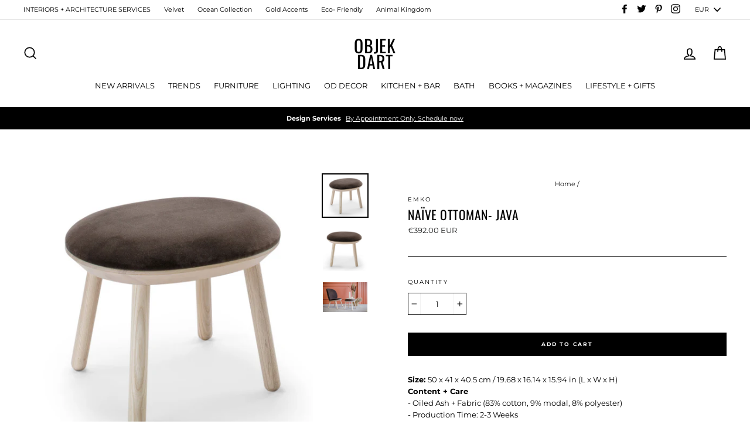

--- FILE ---
content_type: text/html; charset=utf-8
request_url: https://objekdart.com/products/naive-ottoman-java
body_size: 25569
content:
<!doctype html>
<html class="no-js" lang="en">
<head>
  <meta charset="utf-8">
  <meta http-equiv="X-UA-Compatible" content="IE=edge,chrome=1">
  <meta name="viewport" content="width=device-width,initial-scale=1">
  <meta name="theme-color" content="#000000">
  <link rel="canonical" href="https://objekdart.com/products/naive-ottoman-java">
  <meta name="format-detection" content="telephone=no"><link rel="shortcut icon" href="//objekdart.com/cdn/shop/files/ASPROUntitled-2_32x32.jpg?v=1614312613" type="image/png" />
  <title>Naïve Ottoman- JAVA
&ndash; Objek Dart
</title><meta name="description" content="Size: 50 x 41 x 40.5 cm / 19.68 x 16.14 x 15.94 in (L x W x H)Content + Care- Oiled Ash + Fabric (83% cotton, 9% modal, 8% polyester)- Production Time: 2-3 Weeks- Spot Clean- Made in Lithuanian, Designed by EMKO"><meta property="og:site_name" content="Objek Dart">
  <meta property="og:url" content="https://objekdart.com/products/naive-ottoman-java">
  <meta property="og:title" content="Naïve Ottoman- JAVA">
  <meta property="og:type" content="product">
  <meta property="og:description" content="Size: 50 x 41 x 40.5 cm / 19.68 x 16.14 x 15.94 in (L x W x H)Content + Care- Oiled Ash + Fabric (83% cotton, 9% modal, 8% polyester)- Production Time: 2-3 Weeks- Spot Clean- Made in Lithuanian, Designed by EMKO"><meta property="og:price:amount" content="392.00">
    <meta property="og:price:currency" content="EUR"><meta property="og:image" content="http://objekdart.com/cdn/shop/products/Screen_Shot_2019-11-19_at_1.19.42_PM_1200x630.png?v=1574162887"><meta property="og:image" content="http://objekdart.com/cdn/shop/products/Screen_Shot_2019-11-19_at_1.20.12_PM_1200x630.png?v=1574162887"><meta property="og:image" content="http://objekdart.com/cdn/shop/products/emko72_1200x630.jpg?v=1574162887">
  <meta property="og:image:secure_url" content="https://objekdart.com/cdn/shop/products/Screen_Shot_2019-11-19_at_1.19.42_PM_1200x630.png?v=1574162887"><meta property="og:image:secure_url" content="https://objekdart.com/cdn/shop/products/Screen_Shot_2019-11-19_at_1.20.12_PM_1200x630.png?v=1574162887"><meta property="og:image:secure_url" content="https://objekdart.com/cdn/shop/products/emko72_1200x630.jpg?v=1574162887">
  <meta name="twitter:site" content="@ObjekDart">
  <meta name="twitter:card" content="summary_large_image">
  <meta name="twitter:title" content="Naïve Ottoman- JAVA">
  <meta name="twitter:description" content="Size: 50 x 41 x 40.5 cm / 19.68 x 16.14 x 15.94 in (L x W x H)Content + Care- Oiled Ash + Fabric (83% cotton, 9% modal, 8% polyester)- Production Time: 2-3 Weeks- Spot Clean- Made in Lithuanian, Designed by EMKO">


  <style>
  @font-face {
  font-family: Oswald;
  font-weight: 400;
  font-style: normal;
  src: url("//objekdart.com/cdn/fonts/oswald/oswald_n4.7760ed7a63e536050f64bb0607ff70ce07a480bd.woff2") format("woff2"),
       url("//objekdart.com/cdn/fonts/oswald/oswald_n4.ae5e497f60fc686568afe76e9ff1872693c533e9.woff") format("woff");
}

  @font-face {
  font-family: Montserrat;
  font-weight: 400;
  font-style: normal;
  src: url("//objekdart.com/cdn/fonts/montserrat/montserrat_n4.81949fa0ac9fd2021e16436151e8eaa539321637.woff2") format("woff2"),
       url("//objekdart.com/cdn/fonts/montserrat/montserrat_n4.a6c632ca7b62da89c3594789ba828388aac693fe.woff") format("woff");
}


  @font-face {
  font-family: Montserrat;
  font-weight: 700;
  font-style: normal;
  src: url("//objekdart.com/cdn/fonts/montserrat/montserrat_n7.3c434e22befd5c18a6b4afadb1e3d77c128c7939.woff2") format("woff2"),
       url("//objekdart.com/cdn/fonts/montserrat/montserrat_n7.5d9fa6e2cae713c8fb539a9876489d86207fe957.woff") format("woff");
}

  @font-face {
  font-family: Montserrat;
  font-weight: 400;
  font-style: italic;
  src: url("//objekdart.com/cdn/fonts/montserrat/montserrat_i4.5a4ea298b4789e064f62a29aafc18d41f09ae59b.woff2") format("woff2"),
       url("//objekdart.com/cdn/fonts/montserrat/montserrat_i4.072b5869c5e0ed5b9d2021e4c2af132e16681ad2.woff") format("woff");
}

  @font-face {
  font-family: Montserrat;
  font-weight: 700;
  font-style: italic;
  src: url("//objekdart.com/cdn/fonts/montserrat/montserrat_i7.a0d4a463df4f146567d871890ffb3c80408e7732.woff2") format("woff2"),
       url("//objekdart.com/cdn/fonts/montserrat/montserrat_i7.f6ec9f2a0681acc6f8152c40921d2a4d2e1a2c78.woff") format("woff");
}

</style>

  <link href="//objekdart.com/cdn/shop/t/35/assets/theme.scss.css?v=62770648819733138691759259396" rel="stylesheet" type="text/css" media="all" />

  <style>
    .collection-item__title {
      font-size: 15px;
    }

    @media screen and (max-width: 768px) {
      .collection-item__title {
        font-size: 12.0px;
      }
    }
  </style>

  <script>
    document.documentElement.className = document.documentElement.className.replace('no-js', 'js');

    window.theme = window.theme || {};
    theme.strings = {
      addToCart: "Add to cart",
      soldOut: "Sold Out",
      unavailable: "Unavailable",
      stockLabel: "[count] in stock",
      savePrice: "Save [saved_amount]",
      cartSavings: "You're saving [savings]",
      cartEmpty: "Your cart is currently empty.",
      cartTermsConfirmation: "You must agree with the terms and conditions of sales to check out"
    };
    theme.settings = {
      cartType: "page",
      moneyFormat: "\u003cspan class=money\u003e€{{amount}} EUR\u003c\/span\u003e",
      recentlyViewedEnabled: false,
      quickView: true,
      themeVersion: "1.3.2"
    };
  </script>

  <script>window.performance && window.performance.mark && window.performance.mark('shopify.content_for_header.start');</script><meta name="google-site-verification" content="jhDFDSAOrJYriA76nVrkTIHvwXfzj7mab8KOGE9NGNc">
<meta id="shopify-digital-wallet" name="shopify-digital-wallet" content="/20369375332/digital_wallets/dialog">
<meta name="shopify-checkout-api-token" content="dc32f22f25f6e519b7e19ca73965c5b2">
<meta id="in-context-paypal-metadata" data-shop-id="20369375332" data-venmo-supported="false" data-environment="production" data-locale="en_US" data-paypal-v4="true" data-currency="EUR">
<link rel="alternate" hreflang="x-default" href="https://objekdart.com/products/naive-ottoman-java">
<link rel="alternate" hreflang="en" href="https://objekdart.com/products/naive-ottoman-java">
<link rel="alternate" hreflang="en-DE" href="https://objekdart.com/en-de/products/naive-ottoman-java">
<link rel="alternate" type="application/json+oembed" href="https://objekdart.com/products/naive-ottoman-java.oembed">
<script async="async" src="/checkouts/internal/preloads.js?locale=en-CY"></script>
<script id="shopify-features" type="application/json">{"accessToken":"dc32f22f25f6e519b7e19ca73965c5b2","betas":["rich-media-storefront-analytics"],"domain":"objekdart.com","predictiveSearch":true,"shopId":20369375332,"locale":"en"}</script>
<script>var Shopify = Shopify || {};
Shopify.shop = "objek-dart.myshopify.com";
Shopify.locale = "en";
Shopify.currency = {"active":"EUR","rate":"1.0"};
Shopify.country = "CY";
Shopify.theme = {"name":"Impulse","id":66471886948,"schema_name":"Impulse","schema_version":"1.3.2","theme_store_id":857,"role":"main"};
Shopify.theme.handle = "null";
Shopify.theme.style = {"id":null,"handle":null};
Shopify.cdnHost = "objekdart.com/cdn";
Shopify.routes = Shopify.routes || {};
Shopify.routes.root = "/";</script>
<script type="module">!function(o){(o.Shopify=o.Shopify||{}).modules=!0}(window);</script>
<script>!function(o){function n(){var o=[];function n(){o.push(Array.prototype.slice.apply(arguments))}return n.q=o,n}var t=o.Shopify=o.Shopify||{};t.loadFeatures=n(),t.autoloadFeatures=n()}(window);</script>
<script id="shop-js-analytics" type="application/json">{"pageType":"product"}</script>
<script defer="defer" async type="module" src="//objekdart.com/cdn/shopifycloud/shop-js/modules/v2/client.init-shop-cart-sync_C5BV16lS.en.esm.js"></script>
<script defer="defer" async type="module" src="//objekdart.com/cdn/shopifycloud/shop-js/modules/v2/chunk.common_CygWptCX.esm.js"></script>
<script type="module">
  await import("//objekdart.com/cdn/shopifycloud/shop-js/modules/v2/client.init-shop-cart-sync_C5BV16lS.en.esm.js");
await import("//objekdart.com/cdn/shopifycloud/shop-js/modules/v2/chunk.common_CygWptCX.esm.js");

  window.Shopify.SignInWithShop?.initShopCartSync?.({"fedCMEnabled":true,"windoidEnabled":true});

</script>
<script>(function() {
  var isLoaded = false;
  function asyncLoad() {
    if (isLoaded) return;
    isLoaded = true;
    var urls = ["\/\/cdn.ywxi.net\/js\/partner-shopify.js?shop=objek-dart.myshopify.com","https:\/\/chimpstatic.com\/mcjs-connected\/js\/users\/64b139d0580594e059177196e\/4d23c5d61dedd1ad21d897fcf.js?shop=objek-dart.myshopify.com","https:\/\/cdn.recovermycart.com\/scripts\/keepcart\/CartJS.min.js?shop=objek-dart.myshopify.com\u0026shop=objek-dart.myshopify.com","\/\/cdn.shopify.com\/proxy\/4bb321ec019470adcc481bd573b009c9155b3d5053bd07b3a9faf7470f5f54b4\/static.cdn.printful.com\/static\/js\/external\/shopify-product-customizer.js?v=0.28\u0026shop=objek-dart.myshopify.com\u0026sp-cache-control=cHVibGljLCBtYXgtYWdlPTkwMA"];
    for (var i = 0; i < urls.length; i++) {
      var s = document.createElement('script');
      s.type = 'text/javascript';
      s.async = true;
      s.src = urls[i];
      var x = document.getElementsByTagName('script')[0];
      x.parentNode.insertBefore(s, x);
    }
  };
  if(window.attachEvent) {
    window.attachEvent('onload', asyncLoad);
  } else {
    window.addEventListener('load', asyncLoad, false);
  }
})();</script>
<script id="__st">var __st={"a":20369375332,"offset":7200,"reqid":"ef0f0a7a-6750-4f68-aa00-aa3c5c846c36-1768693745","pageurl":"objekdart.com\/products\/naive-ottoman-java","u":"8aa18c611d72","p":"product","rtyp":"product","rid":4357558632535};</script>
<script>window.ShopifyPaypalV4VisibilityTracking = true;</script>
<script id="captcha-bootstrap">!function(){'use strict';const t='contact',e='account',n='new_comment',o=[[t,t],['blogs',n],['comments',n],[t,'customer']],c=[[e,'customer_login'],[e,'guest_login'],[e,'recover_customer_password'],[e,'create_customer']],r=t=>t.map((([t,e])=>`form[action*='/${t}']:not([data-nocaptcha='true']) input[name='form_type'][value='${e}']`)).join(','),a=t=>()=>t?[...document.querySelectorAll(t)].map((t=>t.form)):[];function s(){const t=[...o],e=r(t);return a(e)}const i='password',u='form_key',d=['recaptcha-v3-token','g-recaptcha-response','h-captcha-response',i],f=()=>{try{return window.sessionStorage}catch{return}},m='__shopify_v',_=t=>t.elements[u];function p(t,e,n=!1){try{const o=window.sessionStorage,c=JSON.parse(o.getItem(e)),{data:r}=function(t){const{data:e,action:n}=t;return t[m]||n?{data:e,action:n}:{data:t,action:n}}(c);for(const[e,n]of Object.entries(r))t.elements[e]&&(t.elements[e].value=n);n&&o.removeItem(e)}catch(o){console.error('form repopulation failed',{error:o})}}const l='form_type',E='cptcha';function T(t){t.dataset[E]=!0}const w=window,h=w.document,L='Shopify',v='ce_forms',y='captcha';let A=!1;((t,e)=>{const n=(g='f06e6c50-85a8-45c8-87d0-21a2b65856fe',I='https://cdn.shopify.com/shopifycloud/storefront-forms-hcaptcha/ce_storefront_forms_captcha_hcaptcha.v1.5.2.iife.js',D={infoText:'Protected by hCaptcha',privacyText:'Privacy',termsText:'Terms'},(t,e,n)=>{const o=w[L][v],c=o.bindForm;if(c)return c(t,g,e,D).then(n);var r;o.q.push([[t,g,e,D],n]),r=I,A||(h.body.append(Object.assign(h.createElement('script'),{id:'captcha-provider',async:!0,src:r})),A=!0)});var g,I,D;w[L]=w[L]||{},w[L][v]=w[L][v]||{},w[L][v].q=[],w[L][y]=w[L][y]||{},w[L][y].protect=function(t,e){n(t,void 0,e),T(t)},Object.freeze(w[L][y]),function(t,e,n,w,h,L){const[v,y,A,g]=function(t,e,n){const i=e?o:[],u=t?c:[],d=[...i,...u],f=r(d),m=r(i),_=r(d.filter((([t,e])=>n.includes(e))));return[a(f),a(m),a(_),s()]}(w,h,L),I=t=>{const e=t.target;return e instanceof HTMLFormElement?e:e&&e.form},D=t=>v().includes(t);t.addEventListener('submit',(t=>{const e=I(t);if(!e)return;const n=D(e)&&!e.dataset.hcaptchaBound&&!e.dataset.recaptchaBound,o=_(e),c=g().includes(e)&&(!o||!o.value);(n||c)&&t.preventDefault(),c&&!n&&(function(t){try{if(!f())return;!function(t){const e=f();if(!e)return;const n=_(t);if(!n)return;const o=n.value;o&&e.removeItem(o)}(t);const e=Array.from(Array(32),(()=>Math.random().toString(36)[2])).join('');!function(t,e){_(t)||t.append(Object.assign(document.createElement('input'),{type:'hidden',name:u})),t.elements[u].value=e}(t,e),function(t,e){const n=f();if(!n)return;const o=[...t.querySelectorAll(`input[type='${i}']`)].map((({name:t})=>t)),c=[...d,...o],r={};for(const[a,s]of new FormData(t).entries())c.includes(a)||(r[a]=s);n.setItem(e,JSON.stringify({[m]:1,action:t.action,data:r}))}(t,e)}catch(e){console.error('failed to persist form',e)}}(e),e.submit())}));const S=(t,e)=>{t&&!t.dataset[E]&&(n(t,e.some((e=>e===t))),T(t))};for(const o of['focusin','change'])t.addEventListener(o,(t=>{const e=I(t);D(e)&&S(e,y())}));const B=e.get('form_key'),M=e.get(l),P=B&&M;t.addEventListener('DOMContentLoaded',(()=>{const t=y();if(P)for(const e of t)e.elements[l].value===M&&p(e,B);[...new Set([...A(),...v().filter((t=>'true'===t.dataset.shopifyCaptcha))])].forEach((e=>S(e,t)))}))}(h,new URLSearchParams(w.location.search),n,t,e,['guest_login'])})(!0,!0)}();</script>
<script integrity="sha256-4kQ18oKyAcykRKYeNunJcIwy7WH5gtpwJnB7kiuLZ1E=" data-source-attribution="shopify.loadfeatures" defer="defer" src="//objekdart.com/cdn/shopifycloud/storefront/assets/storefront/load_feature-a0a9edcb.js" crossorigin="anonymous"></script>
<script data-source-attribution="shopify.dynamic_checkout.dynamic.init">var Shopify=Shopify||{};Shopify.PaymentButton=Shopify.PaymentButton||{isStorefrontPortableWallets:!0,init:function(){window.Shopify.PaymentButton.init=function(){};var t=document.createElement("script");t.src="https://objekdart.com/cdn/shopifycloud/portable-wallets/latest/portable-wallets.en.js",t.type="module",document.head.appendChild(t)}};
</script>
<script data-source-attribution="shopify.dynamic_checkout.buyer_consent">
  function portableWalletsHideBuyerConsent(e){var t=document.getElementById("shopify-buyer-consent"),n=document.getElementById("shopify-subscription-policy-button");t&&n&&(t.classList.add("hidden"),t.setAttribute("aria-hidden","true"),n.removeEventListener("click",e))}function portableWalletsShowBuyerConsent(e){var t=document.getElementById("shopify-buyer-consent"),n=document.getElementById("shopify-subscription-policy-button");t&&n&&(t.classList.remove("hidden"),t.removeAttribute("aria-hidden"),n.addEventListener("click",e))}window.Shopify?.PaymentButton&&(window.Shopify.PaymentButton.hideBuyerConsent=portableWalletsHideBuyerConsent,window.Shopify.PaymentButton.showBuyerConsent=portableWalletsShowBuyerConsent);
</script>
<script data-source-attribution="shopify.dynamic_checkout.cart.bootstrap">document.addEventListener("DOMContentLoaded",(function(){function t(){return document.querySelector("shopify-accelerated-checkout-cart, shopify-accelerated-checkout")}if(t())Shopify.PaymentButton.init();else{new MutationObserver((function(e,n){t()&&(Shopify.PaymentButton.init(),n.disconnect())})).observe(document.body,{childList:!0,subtree:!0})}}));
</script>
<link id="shopify-accelerated-checkout-styles" rel="stylesheet" media="screen" href="https://objekdart.com/cdn/shopifycloud/portable-wallets/latest/accelerated-checkout-backwards-compat.css" crossorigin="anonymous">
<style id="shopify-accelerated-checkout-cart">
        #shopify-buyer-consent {
  margin-top: 1em;
  display: inline-block;
  width: 100%;
}

#shopify-buyer-consent.hidden {
  display: none;
}

#shopify-subscription-policy-button {
  background: none;
  border: none;
  padding: 0;
  text-decoration: underline;
  font-size: inherit;
  cursor: pointer;
}

#shopify-subscription-policy-button::before {
  box-shadow: none;
}

      </style>

<script>window.performance && window.performance.mark && window.performance.mark('shopify.content_for_header.end');</script>
  <!--[if lt IE 9]>
<script src="//cdnjs.cloudflare.com/ajax/libs/html5shiv/3.7.2/html5shiv.min.js" type="text/javascript"></script>
<![endif]-->
<!--[if (lte IE 9) ]><script src="//objekdart.com/cdn/shop/t/35/assets/match-media.min.js?v=159635276924582161481549632172" type="text/javascript"></script><![endif]-->


  
  <script src="//objekdart.com/cdn/shop/t/35/assets/vendor.js" defer="defer"></script>



  
    <script src="/services/javascripts/currencies.js" defer="defer"></script>
    
  <script src="//objekdart.com/cdn/shop/t/35/assets/jquery.currencies.min.js" defer="defer"></script>


  

  
  <script src="//objekdart.com/cdn/shop/t/35/assets/theme.js?v=63450923484610529311549632185" defer="defer"></script>


<!-- BeginShopPopAddon --><script>  Shopify.shopPopSettings = {"proof_enabled":false,"proof_show_add_to_cart":true,"proof_mobile_enabled":true,"proof_mobile_position":"Bottom","proof_desktop_position":"Bottom Left","proof_show_on_product_page":true,"proof_hide_notification_after":30,"proof_display_time":6,"proof_interval_time":5,"proof_order_random":false,"proof_fetch_count":30,"proof_cycle":true,"proof_anonymize":true,"proof_anonymize_text":null,"proof_hours_before_obscure":48,"proof_sequential":true,"proof_top":10,"proof_left":10,"proof_right":10,"proof_bottom":10,"proof_background_color":"#fff","proof_font_color":"#333","proof_custom_css":null,"proof_border_radius":8,"proof_first_interval_time":1,"proof_locale":"en"};</script><!-- EndShopPopAddon -->

      <link href="//objekdart.com/cdn/shop/t/35/assets/paymentfont.scss.css?v=8875334344034989631759259394" rel="stylesheet" type="text/css" media="all" />
    
<link href="https://monorail-edge.shopifysvc.com" rel="dns-prefetch">
<script>(function(){if ("sendBeacon" in navigator && "performance" in window) {try {var session_token_from_headers = performance.getEntriesByType('navigation')[0].serverTiming.find(x => x.name == '_s').description;} catch {var session_token_from_headers = undefined;}var session_cookie_matches = document.cookie.match(/_shopify_s=([^;]*)/);var session_token_from_cookie = session_cookie_matches && session_cookie_matches.length === 2 ? session_cookie_matches[1] : "";var session_token = session_token_from_headers || session_token_from_cookie || "";function handle_abandonment_event(e) {var entries = performance.getEntries().filter(function(entry) {return /monorail-edge.shopifysvc.com/.test(entry.name);});if (!window.abandonment_tracked && entries.length === 0) {window.abandonment_tracked = true;var currentMs = Date.now();var navigation_start = performance.timing.navigationStart;var payload = {shop_id: 20369375332,url: window.location.href,navigation_start,duration: currentMs - navigation_start,session_token,page_type: "product"};window.navigator.sendBeacon("https://monorail-edge.shopifysvc.com/v1/produce", JSON.stringify({schema_id: "online_store_buyer_site_abandonment/1.1",payload: payload,metadata: {event_created_at_ms: currentMs,event_sent_at_ms: currentMs}}));}}window.addEventListener('pagehide', handle_abandonment_event);}}());</script>
<script id="web-pixels-manager-setup">(function e(e,d,r,n,o){if(void 0===o&&(o={}),!Boolean(null===(a=null===(i=window.Shopify)||void 0===i?void 0:i.analytics)||void 0===a?void 0:a.replayQueue)){var i,a;window.Shopify=window.Shopify||{};var t=window.Shopify;t.analytics=t.analytics||{};var s=t.analytics;s.replayQueue=[],s.publish=function(e,d,r){return s.replayQueue.push([e,d,r]),!0};try{self.performance.mark("wpm:start")}catch(e){}var l=function(){var e={modern:/Edge?\/(1{2}[4-9]|1[2-9]\d|[2-9]\d{2}|\d{4,})\.\d+(\.\d+|)|Firefox\/(1{2}[4-9]|1[2-9]\d|[2-9]\d{2}|\d{4,})\.\d+(\.\d+|)|Chrom(ium|e)\/(9{2}|\d{3,})\.\d+(\.\d+|)|(Maci|X1{2}).+ Version\/(15\.\d+|(1[6-9]|[2-9]\d|\d{3,})\.\d+)([,.]\d+|)( \(\w+\)|)( Mobile\/\w+|) Safari\/|Chrome.+OPR\/(9{2}|\d{3,})\.\d+\.\d+|(CPU[ +]OS|iPhone[ +]OS|CPU[ +]iPhone|CPU IPhone OS|CPU iPad OS)[ +]+(15[._]\d+|(1[6-9]|[2-9]\d|\d{3,})[._]\d+)([._]\d+|)|Android:?[ /-](13[3-9]|1[4-9]\d|[2-9]\d{2}|\d{4,})(\.\d+|)(\.\d+|)|Android.+Firefox\/(13[5-9]|1[4-9]\d|[2-9]\d{2}|\d{4,})\.\d+(\.\d+|)|Android.+Chrom(ium|e)\/(13[3-9]|1[4-9]\d|[2-9]\d{2}|\d{4,})\.\d+(\.\d+|)|SamsungBrowser\/([2-9]\d|\d{3,})\.\d+/,legacy:/Edge?\/(1[6-9]|[2-9]\d|\d{3,})\.\d+(\.\d+|)|Firefox\/(5[4-9]|[6-9]\d|\d{3,})\.\d+(\.\d+|)|Chrom(ium|e)\/(5[1-9]|[6-9]\d|\d{3,})\.\d+(\.\d+|)([\d.]+$|.*Safari\/(?![\d.]+ Edge\/[\d.]+$))|(Maci|X1{2}).+ Version\/(10\.\d+|(1[1-9]|[2-9]\d|\d{3,})\.\d+)([,.]\d+|)( \(\w+\)|)( Mobile\/\w+|) Safari\/|Chrome.+OPR\/(3[89]|[4-9]\d|\d{3,})\.\d+\.\d+|(CPU[ +]OS|iPhone[ +]OS|CPU[ +]iPhone|CPU IPhone OS|CPU iPad OS)[ +]+(10[._]\d+|(1[1-9]|[2-9]\d|\d{3,})[._]\d+)([._]\d+|)|Android:?[ /-](13[3-9]|1[4-9]\d|[2-9]\d{2}|\d{4,})(\.\d+|)(\.\d+|)|Mobile Safari.+OPR\/([89]\d|\d{3,})\.\d+\.\d+|Android.+Firefox\/(13[5-9]|1[4-9]\d|[2-9]\d{2}|\d{4,})\.\d+(\.\d+|)|Android.+Chrom(ium|e)\/(13[3-9]|1[4-9]\d|[2-9]\d{2}|\d{4,})\.\d+(\.\d+|)|Android.+(UC? ?Browser|UCWEB|U3)[ /]?(15\.([5-9]|\d{2,})|(1[6-9]|[2-9]\d|\d{3,})\.\d+)\.\d+|SamsungBrowser\/(5\.\d+|([6-9]|\d{2,})\.\d+)|Android.+MQ{2}Browser\/(14(\.(9|\d{2,})|)|(1[5-9]|[2-9]\d|\d{3,})(\.\d+|))(\.\d+|)|K[Aa][Ii]OS\/(3\.\d+|([4-9]|\d{2,})\.\d+)(\.\d+|)/},d=e.modern,r=e.legacy,n=navigator.userAgent;return n.match(d)?"modern":n.match(r)?"legacy":"unknown"}(),u="modern"===l?"modern":"legacy",c=(null!=n?n:{modern:"",legacy:""})[u],f=function(e){return[e.baseUrl,"/wpm","/b",e.hashVersion,"modern"===e.buildTarget?"m":"l",".js"].join("")}({baseUrl:d,hashVersion:r,buildTarget:u}),m=function(e){var d=e.version,r=e.bundleTarget,n=e.surface,o=e.pageUrl,i=e.monorailEndpoint;return{emit:function(e){var a=e.status,t=e.errorMsg,s=(new Date).getTime(),l=JSON.stringify({metadata:{event_sent_at_ms:s},events:[{schema_id:"web_pixels_manager_load/3.1",payload:{version:d,bundle_target:r,page_url:o,status:a,surface:n,error_msg:t},metadata:{event_created_at_ms:s}}]});if(!i)return console&&console.warn&&console.warn("[Web Pixels Manager] No Monorail endpoint provided, skipping logging."),!1;try{return self.navigator.sendBeacon.bind(self.navigator)(i,l)}catch(e){}var u=new XMLHttpRequest;try{return u.open("POST",i,!0),u.setRequestHeader("Content-Type","text/plain"),u.send(l),!0}catch(e){return console&&console.warn&&console.warn("[Web Pixels Manager] Got an unhandled error while logging to Monorail."),!1}}}}({version:r,bundleTarget:l,surface:e.surface,pageUrl:self.location.href,monorailEndpoint:e.monorailEndpoint});try{o.browserTarget=l,function(e){var d=e.src,r=e.async,n=void 0===r||r,o=e.onload,i=e.onerror,a=e.sri,t=e.scriptDataAttributes,s=void 0===t?{}:t,l=document.createElement("script"),u=document.querySelector("head"),c=document.querySelector("body");if(l.async=n,l.src=d,a&&(l.integrity=a,l.crossOrigin="anonymous"),s)for(var f in s)if(Object.prototype.hasOwnProperty.call(s,f))try{l.dataset[f]=s[f]}catch(e){}if(o&&l.addEventListener("load",o),i&&l.addEventListener("error",i),u)u.appendChild(l);else{if(!c)throw new Error("Did not find a head or body element to append the script");c.appendChild(l)}}({src:f,async:!0,onload:function(){if(!function(){var e,d;return Boolean(null===(d=null===(e=window.Shopify)||void 0===e?void 0:e.analytics)||void 0===d?void 0:d.initialized)}()){var d=window.webPixelsManager.init(e)||void 0;if(d){var r=window.Shopify.analytics;r.replayQueue.forEach((function(e){var r=e[0],n=e[1],o=e[2];d.publishCustomEvent(r,n,o)})),r.replayQueue=[],r.publish=d.publishCustomEvent,r.visitor=d.visitor,r.initialized=!0}}},onerror:function(){return m.emit({status:"failed",errorMsg:"".concat(f," has failed to load")})},sri:function(e){var d=/^sha384-[A-Za-z0-9+/=]+$/;return"string"==typeof e&&d.test(e)}(c)?c:"",scriptDataAttributes:o}),m.emit({status:"loading"})}catch(e){m.emit({status:"failed",errorMsg:(null==e?void 0:e.message)||"Unknown error"})}}})({shopId: 20369375332,storefrontBaseUrl: "https://objekdart.com",extensionsBaseUrl: "https://extensions.shopifycdn.com/cdn/shopifycloud/web-pixels-manager",monorailEndpoint: "https://monorail-edge.shopifysvc.com/unstable/produce_batch",surface: "storefront-renderer",enabledBetaFlags: ["2dca8a86"],webPixelsConfigList: [{"id":"184287556","eventPayloadVersion":"v1","runtimeContext":"LAX","scriptVersion":"1","type":"CUSTOM","privacyPurposes":["ANALYTICS"],"name":"Google Analytics tag (migrated)"},{"id":"shopify-app-pixel","configuration":"{}","eventPayloadVersion":"v1","runtimeContext":"STRICT","scriptVersion":"0450","apiClientId":"shopify-pixel","type":"APP","privacyPurposes":["ANALYTICS","MARKETING"]},{"id":"shopify-custom-pixel","eventPayloadVersion":"v1","runtimeContext":"LAX","scriptVersion":"0450","apiClientId":"shopify-pixel","type":"CUSTOM","privacyPurposes":["ANALYTICS","MARKETING"]}],isMerchantRequest: false,initData: {"shop":{"name":"Objek Dart","paymentSettings":{"currencyCode":"EUR"},"myshopifyDomain":"objek-dart.myshopify.com","countryCode":"CY","storefrontUrl":"https:\/\/objekdart.com"},"customer":null,"cart":null,"checkout":null,"productVariants":[{"price":{"amount":392.0,"currencyCode":"EUR"},"product":{"title":"Naïve Ottoman- JAVA","vendor":"EMKO","id":"4357558632535","untranslatedTitle":"Naïve Ottoman- JAVA","url":"\/products\/naive-ottoman-java","type":"Ottomans"},"id":"31204884971607","image":{"src":"\/\/objekdart.com\/cdn\/shop\/products\/Screen_Shot_2019-11-19_at_1.19.42_PM.png?v=1574162887"},"sku":"","title":"Default Title","untranslatedTitle":"Default Title"}],"purchasingCompany":null},},"https://objekdart.com/cdn","fcfee988w5aeb613cpc8e4bc33m6693e112",{"modern":"","legacy":""},{"shopId":"20369375332","storefrontBaseUrl":"https:\/\/objekdart.com","extensionBaseUrl":"https:\/\/extensions.shopifycdn.com\/cdn\/shopifycloud\/web-pixels-manager","surface":"storefront-renderer","enabledBetaFlags":"[\"2dca8a86\"]","isMerchantRequest":"false","hashVersion":"fcfee988w5aeb613cpc8e4bc33m6693e112","publish":"custom","events":"[[\"page_viewed\",{}],[\"product_viewed\",{\"productVariant\":{\"price\":{\"amount\":392.0,\"currencyCode\":\"EUR\"},\"product\":{\"title\":\"Naïve Ottoman- JAVA\",\"vendor\":\"EMKO\",\"id\":\"4357558632535\",\"untranslatedTitle\":\"Naïve Ottoman- JAVA\",\"url\":\"\/products\/naive-ottoman-java\",\"type\":\"Ottomans\"},\"id\":\"31204884971607\",\"image\":{\"src\":\"\/\/objekdart.com\/cdn\/shop\/products\/Screen_Shot_2019-11-19_at_1.19.42_PM.png?v=1574162887\"},\"sku\":\"\",\"title\":\"Default Title\",\"untranslatedTitle\":\"Default Title\"}}]]"});</script><script>
  window.ShopifyAnalytics = window.ShopifyAnalytics || {};
  window.ShopifyAnalytics.meta = window.ShopifyAnalytics.meta || {};
  window.ShopifyAnalytics.meta.currency = 'EUR';
  var meta = {"product":{"id":4357558632535,"gid":"gid:\/\/shopify\/Product\/4357558632535","vendor":"EMKO","type":"Ottomans","handle":"naive-ottoman-java","variants":[{"id":31204884971607,"price":39200,"name":"Naïve Ottoman- JAVA","public_title":null,"sku":""}],"remote":false},"page":{"pageType":"product","resourceType":"product","resourceId":4357558632535,"requestId":"ef0f0a7a-6750-4f68-aa00-aa3c5c846c36-1768693745"}};
  for (var attr in meta) {
    window.ShopifyAnalytics.meta[attr] = meta[attr];
  }
</script>
<script class="analytics">
  (function () {
    var customDocumentWrite = function(content) {
      var jquery = null;

      if (window.jQuery) {
        jquery = window.jQuery;
      } else if (window.Checkout && window.Checkout.$) {
        jquery = window.Checkout.$;
      }

      if (jquery) {
        jquery('body').append(content);
      }
    };

    var hasLoggedConversion = function(token) {
      if (token) {
        return document.cookie.indexOf('loggedConversion=' + token) !== -1;
      }
      return false;
    }

    var setCookieIfConversion = function(token) {
      if (token) {
        var twoMonthsFromNow = new Date(Date.now());
        twoMonthsFromNow.setMonth(twoMonthsFromNow.getMonth() + 2);

        document.cookie = 'loggedConversion=' + token + '; expires=' + twoMonthsFromNow;
      }
    }

    var trekkie = window.ShopifyAnalytics.lib = window.trekkie = window.trekkie || [];
    if (trekkie.integrations) {
      return;
    }
    trekkie.methods = [
      'identify',
      'page',
      'ready',
      'track',
      'trackForm',
      'trackLink'
    ];
    trekkie.factory = function(method) {
      return function() {
        var args = Array.prototype.slice.call(arguments);
        args.unshift(method);
        trekkie.push(args);
        return trekkie;
      };
    };
    for (var i = 0; i < trekkie.methods.length; i++) {
      var key = trekkie.methods[i];
      trekkie[key] = trekkie.factory(key);
    }
    trekkie.load = function(config) {
      trekkie.config = config || {};
      trekkie.config.initialDocumentCookie = document.cookie;
      var first = document.getElementsByTagName('script')[0];
      var script = document.createElement('script');
      script.type = 'text/javascript';
      script.onerror = function(e) {
        var scriptFallback = document.createElement('script');
        scriptFallback.type = 'text/javascript';
        scriptFallback.onerror = function(error) {
                var Monorail = {
      produce: function produce(monorailDomain, schemaId, payload) {
        var currentMs = new Date().getTime();
        var event = {
          schema_id: schemaId,
          payload: payload,
          metadata: {
            event_created_at_ms: currentMs,
            event_sent_at_ms: currentMs
          }
        };
        return Monorail.sendRequest("https://" + monorailDomain + "/v1/produce", JSON.stringify(event));
      },
      sendRequest: function sendRequest(endpointUrl, payload) {
        // Try the sendBeacon API
        if (window && window.navigator && typeof window.navigator.sendBeacon === 'function' && typeof window.Blob === 'function' && !Monorail.isIos12()) {
          var blobData = new window.Blob([payload], {
            type: 'text/plain'
          });

          if (window.navigator.sendBeacon(endpointUrl, blobData)) {
            return true;
          } // sendBeacon was not successful

        } // XHR beacon

        var xhr = new XMLHttpRequest();

        try {
          xhr.open('POST', endpointUrl);
          xhr.setRequestHeader('Content-Type', 'text/plain');
          xhr.send(payload);
        } catch (e) {
          console.log(e);
        }

        return false;
      },
      isIos12: function isIos12() {
        return window.navigator.userAgent.lastIndexOf('iPhone; CPU iPhone OS 12_') !== -1 || window.navigator.userAgent.lastIndexOf('iPad; CPU OS 12_') !== -1;
      }
    };
    Monorail.produce('monorail-edge.shopifysvc.com',
      'trekkie_storefront_load_errors/1.1',
      {shop_id: 20369375332,
      theme_id: 66471886948,
      app_name: "storefront",
      context_url: window.location.href,
      source_url: "//objekdart.com/cdn/s/trekkie.storefront.cd680fe47e6c39ca5d5df5f0a32d569bc48c0f27.min.js"});

        };
        scriptFallback.async = true;
        scriptFallback.src = '//objekdart.com/cdn/s/trekkie.storefront.cd680fe47e6c39ca5d5df5f0a32d569bc48c0f27.min.js';
        first.parentNode.insertBefore(scriptFallback, first);
      };
      script.async = true;
      script.src = '//objekdart.com/cdn/s/trekkie.storefront.cd680fe47e6c39ca5d5df5f0a32d569bc48c0f27.min.js';
      first.parentNode.insertBefore(script, first);
    };
    trekkie.load(
      {"Trekkie":{"appName":"storefront","development":false,"defaultAttributes":{"shopId":20369375332,"isMerchantRequest":null,"themeId":66471886948,"themeCityHash":"12855707002172527189","contentLanguage":"en","currency":"EUR","eventMetadataId":"c5b0bf07-8879-4e4d-8cc2-dac6cee65727"},"isServerSideCookieWritingEnabled":true,"monorailRegion":"shop_domain","enabledBetaFlags":["65f19447"]},"Session Attribution":{},"S2S":{"facebookCapiEnabled":true,"source":"trekkie-storefront-renderer","apiClientId":580111}}
    );

    var loaded = false;
    trekkie.ready(function() {
      if (loaded) return;
      loaded = true;

      window.ShopifyAnalytics.lib = window.trekkie;

      var originalDocumentWrite = document.write;
      document.write = customDocumentWrite;
      try { window.ShopifyAnalytics.merchantGoogleAnalytics.call(this); } catch(error) {};
      document.write = originalDocumentWrite;

      window.ShopifyAnalytics.lib.page(null,{"pageType":"product","resourceType":"product","resourceId":4357558632535,"requestId":"ef0f0a7a-6750-4f68-aa00-aa3c5c846c36-1768693745","shopifyEmitted":true});

      var match = window.location.pathname.match(/checkouts\/(.+)\/(thank_you|post_purchase)/)
      var token = match? match[1]: undefined;
      if (!hasLoggedConversion(token)) {
        setCookieIfConversion(token);
        window.ShopifyAnalytics.lib.track("Viewed Product",{"currency":"EUR","variantId":31204884971607,"productId":4357558632535,"productGid":"gid:\/\/shopify\/Product\/4357558632535","name":"Naïve Ottoman- JAVA","price":"392.00","sku":"","brand":"EMKO","variant":null,"category":"Ottomans","nonInteraction":true,"remote":false},undefined,undefined,{"shopifyEmitted":true});
      window.ShopifyAnalytics.lib.track("monorail:\/\/trekkie_storefront_viewed_product\/1.1",{"currency":"EUR","variantId":31204884971607,"productId":4357558632535,"productGid":"gid:\/\/shopify\/Product\/4357558632535","name":"Naïve Ottoman- JAVA","price":"392.00","sku":"","brand":"EMKO","variant":null,"category":"Ottomans","nonInteraction":true,"remote":false,"referer":"https:\/\/objekdart.com\/products\/naive-ottoman-java"});
      }
    });


        var eventsListenerScript = document.createElement('script');
        eventsListenerScript.async = true;
        eventsListenerScript.src = "//objekdart.com/cdn/shopifycloud/storefront/assets/shop_events_listener-3da45d37.js";
        document.getElementsByTagName('head')[0].appendChild(eventsListenerScript);

})();</script>
  <script>
  if (!window.ga || (window.ga && typeof window.ga !== 'function')) {
    window.ga = function ga() {
      (window.ga.q = window.ga.q || []).push(arguments);
      if (window.Shopify && window.Shopify.analytics && typeof window.Shopify.analytics.publish === 'function') {
        window.Shopify.analytics.publish("ga_stub_called", {}, {sendTo: "google_osp_migration"});
      }
      console.error("Shopify's Google Analytics stub called with:", Array.from(arguments), "\nSee https://help.shopify.com/manual/promoting-marketing/pixels/pixel-migration#google for more information.");
    };
    if (window.Shopify && window.Shopify.analytics && typeof window.Shopify.analytics.publish === 'function') {
      window.Shopify.analytics.publish("ga_stub_initialized", {}, {sendTo: "google_osp_migration"});
    }
  }
</script>
<script
  defer
  src="https://objekdart.com/cdn/shopifycloud/perf-kit/shopify-perf-kit-3.0.4.min.js"
  data-application="storefront-renderer"
  data-shop-id="20369375332"
  data-render-region="gcp-us-east1"
  data-page-type="product"
  data-theme-instance-id="66471886948"
  data-theme-name="Impulse"
  data-theme-version="1.3.2"
  data-monorail-region="shop_domain"
  data-resource-timing-sampling-rate="10"
  data-shs="true"
  data-shs-beacon="true"
  data-shs-export-with-fetch="true"
  data-shs-logs-sample-rate="1"
  data-shs-beacon-endpoint="https://objekdart.com/api/collect"
></script>
</head>

<meta name="p:domain_verify" content="d61eb8f28ad83ac5350ada6c7eeae5a3"/>

<body class="template-product currencies-enabled" data-transitions="false">

  
  

  <a class="in-page-link visually-hidden skip-link" href="#MainContent">Skip to content</a>

  <div id="PageContainer" class="page-container">
    <div class="transition-body">

    <div id="shopify-section-header" class="shopify-section">




<div id="NavDrawer" class="drawer drawer--left">
  <div class="drawer__fixed-header drawer__fixed-header--full">
    <div class="drawer__header drawer__header--full appear-animation appear-delay-1">
      <div class="h2 drawer__title">
        
  <span
    class="currency-picker__wrapper currency-picker--drawer">
    <label for="CurrencyPicker-drawer" class="visually-hidden">Pick a currency</label>
    <select class="currency-input" id="CurrencyPicker-drawer" name="currencies"><option value="EUR" selected="selected">EUR</option>
    
      
    
      
      <option value="USD">USD</option>
      
    
      
      <option value="CAD">CAD</option>
      
    
      
      <option value="INR">INR</option>
      
    
      
      <option value="GBP">GBP</option>
      
    
      
      <option value="AUD">AUD</option>
      
    
      
      <option value="JPY">JPY</option>
      
    
    </select>
  </span>


      </div>
      <div class="drawer__close">
        <button type="button" class="drawer__close-button js-drawer-close">
          <svg aria-hidden="true" focusable="false" role="presentation" class="icon icon-close" viewBox="0 0 64 64"><defs><style>.cls-1{fill:none;stroke:#000;stroke-miterlimit:10;stroke-width:2px}</style></defs><path class="cls-1" d="M19 17.61l27.12 27.13m0-27.12L19 44.74"/></svg>
          <span class="icon__fallback-text">Close menu</span>
        </button>
      </div>
    </div>
  </div>
  <div class="drawer__inner">

    <ul class="mobile-nav" role="navigation" aria-label="Primary">
      


        <li class="mobile-nav__item appear-animation appear-delay-2">
          
            <a href="/collections/new-arrivals" class="mobile-nav__link mobile-nav__link--top-level" >NEW ARRIVALS</a>
          

          
        </li>
      


        <li class="mobile-nav__item appear-animation appear-delay-3">
          
            <div class="mobile-nav__has-sublist">
              
                <a href="/collections/trends"
                  class="mobile-nav__link mobile-nav__link--top-level"
                  id="Label-trends"
                  >
                  TRENDS
                </a>
                <div class="mobile-nav__toggle">
                  <button type="button"
                    aria-controls="Linklist-trends"
                    
                    class="collapsible-trigger collapsible--auto-height ">
                    <span class="collapsible-trigger__icon collapsible-trigger__icon--open" role="presentation">
  <svg aria-hidden="true" focusable="false" role="presentation" class="icon icon--wide icon-chevron-down" viewBox="0 0 28 16"><path d="M1.57 1.59l12.76 12.77L27.1 1.59" stroke-width="2" stroke="#000" fill="none" fill-rule="evenodd"/></svg>
</span>

                  </button>
                </div>
              
            </div>
          

          
            <div id="Linklist-trends"
              class="mobile-nav__sublist collapsible-content collapsible-content--all "
              aria-labelledby="Label-trends"
              >
              <div class="collapsible-content__inner">
                <ul class="mobile-nav__sublist">
                  


                    <li class="mobile-nav__item">
                      <div class="mobile-nav__child-item">
                        
                          <a href="/collections/animal-kingdom"
                            class="mobile-nav__link"
                            id="Sublabel-animal-kingdom"
                            >
                            Animal Kingdom
                          </a>
                        
                        
                      </div>

                      
                    </li>
                  


                    <li class="mobile-nav__item">
                      <div class="mobile-nav__child-item">
                        
                          <a href="/collections/eco-friendly"
                            class="mobile-nav__link"
                            id="Sublabel-eco-friendly"
                            >
                            Eco-Friendly
                          </a>
                        
                        
                      </div>

                      
                    </li>
                  


                    <li class="mobile-nav__item">
                      <div class="mobile-nav__child-item">
                        
                          <a href="/collections/gold-accents"
                            class="mobile-nav__link"
                            id="Sublabel-gold-accents"
                            >
                            Gold Accents
                          </a>
                        
                        
                      </div>

                      
                    </li>
                  


                    <li class="mobile-nav__item">
                      <div class="mobile-nav__child-item">
                        
                          <a href="/collections/objek-exclusives"
                            class="mobile-nav__link"
                            id="Sublabel-objek-exclusives"
                            >
                            Objek Exclusives
                          </a>
                        
                        
                      </div>

                      
                    </li>
                  


                    <li class="mobile-nav__item">
                      <div class="mobile-nav__child-item">
                        
                          <a href="/collections/ocean-collection"
                            class="mobile-nav__link"
                            id="Sublabel-ocean-collection"
                            >
                            Ocean Collection 
                          </a>
                        
                        
                      </div>

                      
                    </li>
                  


                    <li class="mobile-nav__item">
                      <div class="mobile-nav__child-item">
                        
                          <a href="/collections/limited-edition"
                            class="mobile-nav__link"
                            id="Sublabel-limited-edition"
                            >
                            Limited Edition
                          </a>
                        
                        
                      </div>

                      
                    </li>
                  


                    <li class="mobile-nav__item">
                      <div class="mobile-nav__child-item">
                        
                          <a href="/collections/velvet"
                            class="mobile-nav__link"
                            id="Sublabel-velvet"
                            >
                            Velvet
                          </a>
                        
                        
                      </div>

                      
                    </li>
                  
                </ul>
              </div>
            </div>
          
        </li>
      


        <li class="mobile-nav__item appear-animation appear-delay-4">
          
            <div class="mobile-nav__has-sublist">
              
                <a href="/collections/furniture"
                  class="mobile-nav__link mobile-nav__link--top-level"
                  id="Label-furniture"
                  >
                  FURNITURE
                </a>
                <div class="mobile-nav__toggle">
                  <button type="button"
                    aria-controls="Linklist-furniture"
                    
                    class="collapsible-trigger collapsible--auto-height ">
                    <span class="collapsible-trigger__icon collapsible-trigger__icon--open" role="presentation">
  <svg aria-hidden="true" focusable="false" role="presentation" class="icon icon--wide icon-chevron-down" viewBox="0 0 28 16"><path d="M1.57 1.59l12.76 12.77L27.1 1.59" stroke-width="2" stroke="#000" fill="none" fill-rule="evenodd"/></svg>
</span>

                  </button>
                </div>
              
            </div>
          

          
            <div id="Linklist-furniture"
              class="mobile-nav__sublist collapsible-content collapsible-content--all "
              aria-labelledby="Label-furniture"
              >
              <div class="collapsible-content__inner">
                <ul class="mobile-nav__sublist">
                  


                    <li class="mobile-nav__item">
                      <div class="mobile-nav__child-item">
                        
                          <a href="https://objekdart.com/collections/outdoor-furniture"
                            class="mobile-nav__link"
                            id="Sublabel-outdoor-furniture"
                            >
                            Outdoor Furniture
                          </a>
                        
                        
                      </div>

                      
                    </li>
                  


                    <li class="mobile-nav__item">
                      <div class="mobile-nav__child-item">
                        
                          <a href="/collections/ottomans-benches-stools"
                            class="mobile-nav__link"
                            id="Sublabel-seating"
                            >
                            Seating
                          </a>
                        
                        
                      </div>

                      
                    </li>
                  


                    <li class="mobile-nav__item">
                      <div class="mobile-nav__child-item">
                        
                          <a href="/collections/sofas"
                            class="mobile-nav__link"
                            id="Sublabel-sofas"
                            >
                            Sofas
                          </a>
                        
                        
                      </div>

                      
                    </li>
                  


                    <li class="mobile-nav__item">
                      <div class="mobile-nav__child-item">
                        
                          <a href="/collections/storage"
                            class="mobile-nav__link"
                            id="Sublabel-storage-shelving"
                            >
                            Storage + Shelving
                          </a>
                        
                        
                      </div>

                      
                    </li>
                  


                    <li class="mobile-nav__item">
                      <div class="mobile-nav__child-item">
                        
                          <a href="/collections/tables"
                            class="mobile-nav__link"
                            id="Sublabel-tables-desks"
                            >
                            Tables + Desks
                          </a>
                        
                        
                      </div>

                      
                    </li>
                  
                </ul>
              </div>
            </div>
          
        </li>
      


        <li class="mobile-nav__item appear-animation appear-delay-5">
          
            <div class="mobile-nav__has-sublist">
              
                <a href="/collections/lighting"
                  class="mobile-nav__link mobile-nav__link--top-level"
                  id="Label-lighting"
                  >
                  LIGHTING
                </a>
                <div class="mobile-nav__toggle">
                  <button type="button"
                    aria-controls="Linklist-lighting"
                    
                    class="collapsible-trigger collapsible--auto-height ">
                    <span class="collapsible-trigger__icon collapsible-trigger__icon--open" role="presentation">
  <svg aria-hidden="true" focusable="false" role="presentation" class="icon icon--wide icon-chevron-down" viewBox="0 0 28 16"><path d="M1.57 1.59l12.76 12.77L27.1 1.59" stroke-width="2" stroke="#000" fill="none" fill-rule="evenodd"/></svg>
</span>

                  </button>
                </div>
              
            </div>
          

          
            <div id="Linklist-lighting"
              class="mobile-nav__sublist collapsible-content collapsible-content--all "
              aria-labelledby="Label-lighting"
              >
              <div class="collapsible-content__inner">
                <ul class="mobile-nav__sublist">
                  


                    <li class="mobile-nav__item">
                      <div class="mobile-nav__child-item">
                        
                          <a href="/collections/ceiling"
                            class="mobile-nav__link"
                            id="Sublabel-ceiling-lights"
                            >
                            Ceiling Lights
                          </a>
                        
                        
                      </div>

                      
                    </li>
                  


                    <li class="mobile-nav__item">
                      <div class="mobile-nav__child-item">
                        
                          <a href="/collections/floor"
                            class="mobile-nav__link"
                            id="Sublabel-floor-lamps"
                            >
                            Floor Lamps
                          </a>
                        
                        
                      </div>

                      
                    </li>
                  


                    <li class="mobile-nav__item">
                      <div class="mobile-nav__child-item">
                        
                          <a href="/collections/table-lamp"
                            class="mobile-nav__link"
                            id="Sublabel-table-lamps"
                            >
                            Table Lamps 
                          </a>
                        
                        
                      </div>

                      
                    </li>
                  


                    <li class="mobile-nav__item">
                      <div class="mobile-nav__child-item">
                        
                          <a href="/collections/wall"
                            class="mobile-nav__link"
                            id="Sublabel-wall-lights"
                            >
                            Wall Lights
                          </a>
                        
                        
                      </div>

                      
                    </li>
                  
                </ul>
              </div>
            </div>
          
        </li>
      


        <li class="mobile-nav__item appear-animation appear-delay-6">
          
            <div class="mobile-nav__has-sublist">
              
                <a href="/collections/od-decor"
                  class="mobile-nav__link mobile-nav__link--top-level"
                  id="Label-od-decor"
                  >
                  OD DECOR
                </a>
                <div class="mobile-nav__toggle">
                  <button type="button"
                    aria-controls="Linklist-od-decor"
                    
                    class="collapsible-trigger collapsible--auto-height ">
                    <span class="collapsible-trigger__icon collapsible-trigger__icon--open" role="presentation">
  <svg aria-hidden="true" focusable="false" role="presentation" class="icon icon--wide icon-chevron-down" viewBox="0 0 28 16"><path d="M1.57 1.59l12.76 12.77L27.1 1.59" stroke-width="2" stroke="#000" fill="none" fill-rule="evenodd"/></svg>
</span>

                  </button>
                </div>
              
            </div>
          

          
            <div id="Linklist-od-decor"
              class="mobile-nav__sublist collapsible-content collapsible-content--all "
              aria-labelledby="Label-od-decor"
              >
              <div class="collapsible-content__inner">
                <ul class="mobile-nav__sublist">
                  


                    <li class="mobile-nav__item">
                      <div class="mobile-nav__child-item">
                        
                          <a href="/collections/home-accents"
                            class="mobile-nav__link"
                            id="Sublabel-home-accents"
                            >
                            HOME ACCENTS
                          </a>
                        
                        
                          <button type="button"
                            aria-controls="Sublinklist-od-decor-home-accents"
                            class="collapsible-trigger ">
                            <span class="collapsible-trigger__icon collapsible-trigger__icon--circle collapsible-trigger__icon--open" role="presentation">
  <svg aria-hidden="true" focusable="false" role="presentation" class="icon icon--wide icon-chevron-down" viewBox="0 0 28 16"><path d="M1.57 1.59l12.76 12.77L27.1 1.59" stroke-width="2" stroke="#000" fill="none" fill-rule="evenodd"/></svg>
</span>

                          </button>
                        
                      </div>

                      
                        <div
                          id="Sublinklist-od-decor-home-accents"
                          aria-labelledby="Sublabel-home-accents"
                          class="mobile-nav__sublist collapsible-content collapsible-content--all "
                          >
                          <div class="collapsible-content__inner">
                            <ul class="mobile-nav__grandchildlist">
                              
                                <li class="mobile-nav__item"">
                                  <a href="/collections/vases" class="mobile-nav__link" >
                                    Bowls + Boxes
                                  </a>
                                </li>
                              
                                <li class="mobile-nav__item"">
                                  <a href="/collections/candles-incense" class="mobile-nav__link" >
                                    Candles + Incense + Candleholders + Diffusers
                                  </a>
                                </li>
                              
                                <li class="mobile-nav__item"">
                                  <a href="/collections/sculpture" class="mobile-nav__link" >
                                    Decorative Objeks
                                  </a>
                                </li>
                              
                                <li class="mobile-nav__item"">
                                  <a href="/collections/frames-photo-displays" class="mobile-nav__link" >
                                    Frames + Photo Displays
                                  </a>
                                </li>
                              
                                <li class="mobile-nav__item"">
                                  <a href="/collections/plants-planters" class="mobile-nav__link" >
                                    Plants + Planters 
                                  </a>
                                </li>
                              
                                <li class="mobile-nav__item"">
                                  <a href="/collections/trays" class="mobile-nav__link" >
                                    Trays
                                  </a>
                                </li>
                              
                                <li class="mobile-nav__item"">
                                  <a href="/collections/vases-jars" class="mobile-nav__link" >
                                    Vases + Jars
                                  </a>
                                </li>
                              
                            </ul>
                          </div>
                        </div>
                      
                    </li>
                  


                    <li class="mobile-nav__item">
                      <div class="mobile-nav__child-item">
                        
                          <a href="/collections/rugs-carpets"
                            class="mobile-nav__link"
                            id="Sublabel-rugs-carpets"
                            >
                            RUGS + CARPETS
                          </a>
                        
                        
                          <button type="button"
                            aria-controls="Sublinklist-od-decor-rugs-carpets"
                            class="collapsible-trigger ">
                            <span class="collapsible-trigger__icon collapsible-trigger__icon--circle collapsible-trigger__icon--open" role="presentation">
  <svg aria-hidden="true" focusable="false" role="presentation" class="icon icon--wide icon-chevron-down" viewBox="0 0 28 16"><path d="M1.57 1.59l12.76 12.77L27.1 1.59" stroke-width="2" stroke="#000" fill="none" fill-rule="evenodd"/></svg>
</span>

                          </button>
                        
                      </div>

                      
                        <div
                          id="Sublinklist-od-decor-rugs-carpets"
                          aria-labelledby="Sublabel-rugs-carpets"
                          class="mobile-nav__sublist collapsible-content collapsible-content--all "
                          >
                          <div class="collapsible-content__inner">
                            <ul class="mobile-nav__grandchildlist">
                              
                                <li class="mobile-nav__item"">
                                  <a href="/collections/doormats-hallway-rugs" class="mobile-nav__link" >
                                    Doormats + Hallway Rugs
                                  </a>
                                </li>
                              
                                <li class="mobile-nav__item"">
                                  <a href="/collections/rugs-1" class="mobile-nav__link" >
                                    Rugs
                                  </a>
                                </li>
                              
                            </ul>
                          </div>
                        </div>
                      
                    </li>
                  


                    <li class="mobile-nav__item">
                      <div class="mobile-nav__child-item">
                        
                          <a href="/collections/throw-pillows-blankets"
                            class="mobile-nav__link"
                            id="Sublabel-textiles"
                            >
                            TEXTILES
                          </a>
                        
                        
                          <button type="button"
                            aria-controls="Sublinklist-od-decor-textiles"
                            class="collapsible-trigger ">
                            <span class="collapsible-trigger__icon collapsible-trigger__icon--circle collapsible-trigger__icon--open" role="presentation">
  <svg aria-hidden="true" focusable="false" role="presentation" class="icon icon--wide icon-chevron-down" viewBox="0 0 28 16"><path d="M1.57 1.59l12.76 12.77L27.1 1.59" stroke-width="2" stroke="#000" fill="none" fill-rule="evenodd"/></svg>
</span>

                          </button>
                        
                      </div>

                      
                        <div
                          id="Sublinklist-od-decor-textiles"
                          aria-labelledby="Sublabel-textiles"
                          class="mobile-nav__sublist collapsible-content collapsible-content--all "
                          >
                          <div class="collapsible-content__inner">
                            <ul class="mobile-nav__grandchildlist">
                              
                                <li class="mobile-nav__item"">
                                  <a href="/collections/throw-blankets" class="mobile-nav__link" >
                                    Throw Blankets + Quilts
                                  </a>
                                </li>
                              
                                <li class="mobile-nav__item"">
                                  <a href="/collections/bed-cushions" class="mobile-nav__link" >
                                    Bed Cushions
                                  </a>
                                </li>
                              
                                <li class="mobile-nav__item"">
                                  <a href="/collections/throw-pillows" class="mobile-nav__link" >
                                    Throw Pillows
                                  </a>
                                </li>
                              
                            </ul>
                          </div>
                        </div>
                      
                    </li>
                  


                    <li class="mobile-nav__item">
                      <div class="mobile-nav__child-item">
                        
                          <a href="/collections/wall-art"
                            class="mobile-nav__link"
                            id="Sublabel-wall-art"
                            >
                            WALL ART
                          </a>
                        
                        
                          <button type="button"
                            aria-controls="Sublinklist-od-decor-wall-art"
                            class="collapsible-trigger ">
                            <span class="collapsible-trigger__icon collapsible-trigger__icon--circle collapsible-trigger__icon--open" role="presentation">
  <svg aria-hidden="true" focusable="false" role="presentation" class="icon icon--wide icon-chevron-down" viewBox="0 0 28 16"><path d="M1.57 1.59l12.76 12.77L27.1 1.59" stroke-width="2" stroke="#000" fill="none" fill-rule="evenodd"/></svg>
</span>

                          </button>
                        
                      </div>

                      
                        <div
                          id="Sublinklist-od-decor-wall-art"
                          aria-labelledby="Sublabel-wall-art"
                          class="mobile-nav__sublist collapsible-content collapsible-content--all "
                          >
                          <div class="collapsible-content__inner">
                            <ul class="mobile-nav__grandchildlist">
                              
                                <li class="mobile-nav__item"">
                                  <a href="/collections/mirrors" class="mobile-nav__link" >
                                    Mirrors + Clocks
                                  </a>
                                </li>
                              
                                <li class="mobile-nav__item"">
                                  <a href="/collections/paintings" class="mobile-nav__link" >
                                    Paintings
                                  </a>
                                </li>
                              
                                <li class="mobile-nav__item"">
                                  <a href="/collections/posters-prints" class="mobile-nav__link" >
                                    Posters + Prints
                                  </a>
                                </li>
                              
                                <li class="mobile-nav__item"">
                                  <a href="/collections/wall-hangings-weavings" class="mobile-nav__link" >
                                    Wall Hangings + Weavings
                                  </a>
                                </li>
                              
                            </ul>
                          </div>
                        </div>
                      
                    </li>
                  
                </ul>
              </div>
            </div>
          
        </li>
      


        <li class="mobile-nav__item appear-animation appear-delay-7">
          
            <div class="mobile-nav__has-sublist">
              
                <a href="/collections/kitchen-bar"
                  class="mobile-nav__link mobile-nav__link--top-level"
                  id="Label-kitchen-bar"
                  >
                  KITCHEN + BAR
                </a>
                <div class="mobile-nav__toggle">
                  <button type="button"
                    aria-controls="Linklist-kitchen-bar"
                    
                    class="collapsible-trigger collapsible--auto-height ">
                    <span class="collapsible-trigger__icon collapsible-trigger__icon--open" role="presentation">
  <svg aria-hidden="true" focusable="false" role="presentation" class="icon icon--wide icon-chevron-down" viewBox="0 0 28 16"><path d="M1.57 1.59l12.76 12.77L27.1 1.59" stroke-width="2" stroke="#000" fill="none" fill-rule="evenodd"/></svg>
</span>

                  </button>
                </div>
              
            </div>
          

          
            <div id="Linklist-kitchen-bar"
              class="mobile-nav__sublist collapsible-content collapsible-content--all "
              aria-labelledby="Label-kitchen-bar"
              >
              <div class="collapsible-content__inner">
                <ul class="mobile-nav__sublist">
                  


                    <li class="mobile-nav__item">
                      <div class="mobile-nav__child-item">
                        
                          <a href="/collections/barware"
                            class="mobile-nav__link"
                            id="Sublabel-barware"
                            >
                            Barware 
                          </a>
                        
                        
                      </div>

                      
                    </li>
                  


                    <li class="mobile-nav__item">
                      <div class="mobile-nav__child-item">
                        
                          <a href="/collections/coffee-tea"
                            class="mobile-nav__link"
                            id="Sublabel-coffee-tea"
                            >
                            Coffee + Tea 
                          </a>
                        
                        
                      </div>

                      
                    </li>
                  


                    <li class="mobile-nav__item">
                      <div class="mobile-nav__child-item">
                        
                          <a href="/collections/dinnerware"
                            class="mobile-nav__link"
                            id="Sublabel-dinnerware"
                            >
                            Dinnerware  
                          </a>
                        
                        
                      </div>

                      
                    </li>
                  


                    <li class="mobile-nav__item">
                      <div class="mobile-nav__child-item">
                        
                          <a href="/collections/drinkware"
                            class="mobile-nav__link"
                            id="Sublabel-drinkware"
                            >
                            Drinkware 
                          </a>
                        
                        
                      </div>

                      
                    </li>
                  


                    <li class="mobile-nav__item">
                      <div class="mobile-nav__child-item">
                        
                          <a href="/collections/kitchen-tools-accessories"
                            class="mobile-nav__link"
                            id="Sublabel-kitchen-tools-accessories"
                            >
                            Kitchen Tools  +Accessories 
                          </a>
                        
                        
                      </div>

                      
                    </li>
                  


                    <li class="mobile-nav__item">
                      <div class="mobile-nav__child-item">
                        
                          <a href="/collections/salt-pepper"
                            class="mobile-nav__link"
                            id="Sublabel-salt-pepper"
                            >
                            Salt + Pepper 
                          </a>
                        
                        
                      </div>

                      
                    </li>
                  
                </ul>
              </div>
            </div>
          
        </li>
      


        <li class="mobile-nav__item appear-animation appear-delay-8">
          
            <div class="mobile-nav__has-sublist">
              
                <a href="/collections/bath"
                  class="mobile-nav__link mobile-nav__link--top-level"
                  id="Label-bath"
                  >
                  BATH
                </a>
                <div class="mobile-nav__toggle">
                  <button type="button"
                    aria-controls="Linklist-bath"
                    
                    class="collapsible-trigger collapsible--auto-height ">
                    <span class="collapsible-trigger__icon collapsible-trigger__icon--open" role="presentation">
  <svg aria-hidden="true" focusable="false" role="presentation" class="icon icon--wide icon-chevron-down" viewBox="0 0 28 16"><path d="M1.57 1.59l12.76 12.77L27.1 1.59" stroke-width="2" stroke="#000" fill="none" fill-rule="evenodd"/></svg>
</span>

                  </button>
                </div>
              
            </div>
          

          
            <div id="Linklist-bath"
              class="mobile-nav__sublist collapsible-content collapsible-content--all "
              aria-labelledby="Label-bath"
              >
              <div class="collapsible-content__inner">
                <ul class="mobile-nav__sublist">
                  


                    <li class="mobile-nav__item">
                      <div class="mobile-nav__child-item">
                        
                          <a href="/collections/bath-mats"
                            class="mobile-nav__link"
                            id="Sublabel-bath-mats"
                            >
                            Bath Mats
                          </a>
                        
                        
                      </div>

                      
                    </li>
                  


                    <li class="mobile-nav__item">
                      <div class="mobile-nav__child-item">
                        
                          <a href="/collections/bathroom-storage-accessories"
                            class="mobile-nav__link"
                            id="Sublabel-bathroom-storage-accessories"
                            >
                            Bathroom Storage + Accessories 
                          </a>
                        
                        
                      </div>

                      
                    </li>
                  


                    <li class="mobile-nav__item">
                      <div class="mobile-nav__child-item">
                        
                          <a href="/collections/bath-towels"
                            class="mobile-nav__link"
                            id="Sublabel-bath-towels"
                            >
                            Bath Towels 
                          </a>
                        
                        
                      </div>

                      
                    </li>
                  
                </ul>
              </div>
            </div>
          
        </li>
      


        <li class="mobile-nav__item appear-animation appear-delay-9">
          
            <a href="/collections/books-magazines" class="mobile-nav__link mobile-nav__link--top-level" >BOOKS + MAGAZINES </a>
          

          
        </li>
      


        <li class="mobile-nav__item appear-animation appear-delay-10">
          
            <div class="mobile-nav__has-sublist">
              
                <a href="/collections/gifts-accessories"
                  class="mobile-nav__link mobile-nav__link--top-level"
                  id="Label-lifestyle-gifts"
                  >
                  LIFESTYLE + GIFTS
                </a>
                <div class="mobile-nav__toggle">
                  <button type="button"
                    aria-controls="Linklist-lifestyle-gifts"
                    
                    class="collapsible-trigger collapsible--auto-height ">
                    <span class="collapsible-trigger__icon collapsible-trigger__icon--open" role="presentation">
  <svg aria-hidden="true" focusable="false" role="presentation" class="icon icon--wide icon-chevron-down" viewBox="0 0 28 16"><path d="M1.57 1.59l12.76 12.77L27.1 1.59" stroke-width="2" stroke="#000" fill="none" fill-rule="evenodd"/></svg>
</span>

                  </button>
                </div>
              
            </div>
          

          
            <div id="Linklist-lifestyle-gifts"
              class="mobile-nav__sublist collapsible-content collapsible-content--all "
              aria-labelledby="Label-lifestyle-gifts"
              >
              <div class="collapsible-content__inner">
                <ul class="mobile-nav__sublist">
                  


                    <li class="mobile-nav__item">
                      <div class="mobile-nav__child-item">
                        
                          <a href="/collections/audio"
                            class="mobile-nav__link"
                            id="Sublabel-audio-vinyl"
                            >
                            Audio + Vinyl
                          </a>
                        
                        
                      </div>

                      
                    </li>
                  


                    <li class="mobile-nav__item">
                      <div class="mobile-nav__child-item">
                        
                          <a href="/collections/bags-accessories"
                            class="mobile-nav__link"
                            id="Sublabel-bags-accessories"
                            >
                            Bags + Accessories 
                          </a>
                        
                        
                      </div>

                      
                    </li>
                  


                    <li class="mobile-nav__item">
                      <div class="mobile-nav__child-item">
                        
                          <a href="/collections/toys"
                            class="mobile-nav__link"
                            id="Sublabel-fun-games"
                            >
                            Fun + Games 
                          </a>
                        
                        
                      </div>

                      
                    </li>
                  


                    <li class="mobile-nav__item">
                      <div class="mobile-nav__child-item">
                        
                          <a href="/collections/gift-wrapping"
                            class="mobile-nav__link"
                            id="Sublabel-gift-wrapping"
                            >
                            Gift Wrapping
                          </a>
                        
                        
                      </div>

                      
                    </li>
                  


                    <li class="mobile-nav__item">
                      <div class="mobile-nav__child-item">
                        
                          <a href="/collections/od-look"
                            class="mobile-nav__link"
                            id="Sublabel-stationery-notebooks"
                            >
                            Stationery + Notebooks
                          </a>
                        
                        
                      </div>

                      
                    </li>
                  


                    <li class="mobile-nav__item">
                      <div class="mobile-nav__child-item">
                        
                          <a href="/collections/jewelry"
                            class="mobile-nav__link"
                            id="Sublabel-jewelry"
                            >
                            Jewelry 
                          </a>
                        
                        
                      </div>

                      
                    </li>
                  


                    <li class="mobile-nav__item">
                      <div class="mobile-nav__child-item">
                        
                          <a href="/collections/pets"
                            class="mobile-nav__link"
                            id="Sublabel-pets"
                            >
                            Pets 
                          </a>
                        
                        
                      </div>

                      
                    </li>
                  
                </ul>
              </div>
            </div>
          
        </li>
      


      
        <li class="mobile-nav__item mobile-nav__item--secondary">
          <div class="grid">
            
              
<div class="grid__item one-half appear-animation appear-delay-11 medium-up--hide">
                  <a href="/pages/the-studio" class="mobile-nav__link">INTERIORS + ARCHITECTURE SERVICES</a>
                </div>
              
<div class="grid__item one-half appear-animation appear-delay-12 medium-up--hide">
                  <a href="/collections/velvet" class="mobile-nav__link">Velvet</a>
                </div>
              
<div class="grid__item one-half appear-animation appear-delay-13 medium-up--hide">
                  <a href="/collections/ocean-collection" class="mobile-nav__link">Ocean Collection</a>
                </div>
              
<div class="grid__item one-half appear-animation appear-delay-14 medium-up--hide">
                  <a href="/collections/gold-accents" class="mobile-nav__link">Gold Accents </a>
                </div>
              
<div class="grid__item one-half appear-animation appear-delay-15 medium-up--hide">
                  <a href="/collections/eco-friendly" class="mobile-nav__link">Eco- Friendly</a>
                </div>
              
<div class="grid__item one-half appear-animation appear-delay-16 medium-up--hide">
                  <a href="/collections/animal-kingdom" class="mobile-nav__link">Animal Kingdom</a>
                </div>
              
            

            
<div class="grid__item one-half appear-animation appear-delay-17">
                <a href="/account" class="mobile-nav__link">
                  
                    Log in
                  
                </a>
              </div>
            
          </div>
        </li>
      
    </ul><ul class="mobile-nav__social appear-animation appear-delay-18">
      
        <li class="mobile-nav__social-item">
          <a href="https://www.facebook.com/objekdart" title="Objek Dart on Facebook">
            <svg aria-hidden="true" focusable="false" role="presentation" class="icon icon-facebook" viewBox="0 0 32 32"><path fill="#444" d="M18.56 31.36V17.28h4.48l.64-5.12h-5.12v-3.2c0-1.28.64-2.56 2.56-2.56h2.56V1.28H19.2c-3.84 0-7.04 2.56-7.04 7.04v3.84H7.68v5.12h4.48v14.08h6.4z"/></svg>
            <span class="icon__fallback-text">Facebook</span>
          </a>
        </li>
      
      
        <li class="mobile-nav__social-item">
          <a href="https://twitter.com/ObjekDart" title="Objek Dart on Twitter">
            <svg aria-hidden="true" focusable="false" role="presentation" class="icon icon-twitter" viewBox="0 0 32 32"><path fill="#444" d="M31.281 6.733q-1.304 1.924-3.13 3.26 0 .13.033.408t.033.408q0 2.543-.75 5.086t-2.282 4.858-3.635 4.108-5.053 2.869-6.341 1.076q-5.282 0-9.65-2.836.913.065 1.5.065 4.401 0 7.857-2.673-2.054-.033-3.668-1.255t-2.266-3.146q.554.13 1.206.13.88 0 1.663-.261-2.184-.456-3.619-2.184t-1.435-3.977v-.065q1.239.652 2.836.717-1.271-.848-2.021-2.233t-.75-2.983q0-1.63.815-3.195 2.38 2.967 5.754 4.678t7.319 1.907q-.228-.815-.228-1.434 0-2.608 1.858-4.45t4.532-1.842q1.304 0 2.51.522t2.054 1.467q2.152-.424 4.01-1.532-.685 2.217-2.771 3.488 1.989-.261 3.619-.978z"/></svg>
            <span class="icon__fallback-text">Twitter</span>
          </a>
        </li>
      
      
        <li class="mobile-nav__social-item">
          <a href="https://www.pinterest.co.uk/objekdart/" title="Objek Dart on Pinterest">
            <svg aria-hidden="true" focusable="false" role="presentation" class="icon icon-pinterest" viewBox="0 0 32 32"><path fill="#444" d="M27.52 9.6c-.64-5.76-6.4-8.32-12.8-7.68-4.48.64-9.6 4.48-9.6 10.24 0 3.2.64 5.76 3.84 6.4 1.28-2.56-.64-3.2-.64-4.48-1.28-7.04 8.32-12.16 13.44-7.04 3.2 3.84 1.28 14.08-4.48 13.44-5.12-1.28 2.56-9.6-1.92-11.52-3.2-1.28-5.12 4.48-3.84 7.04-1.28 4.48-3.2 8.96-1.92 15.36 2.56-1.92 3.84-5.76 4.48-9.6 1.28.64 1.92 1.92 3.84 1.92 6.4-.64 10.24-7.68 9.6-14.08z"/></svg>
            <span class="icon__fallback-text">Pinterest</span>
          </a>
        </li>
      
      
        <li class="mobile-nav__social-item">
          <a href="https://www.instagram.com/objekdart_official/?hl=en" title="Objek Dart on Instagram">
            <svg aria-hidden="true" focusable="false" role="presentation" class="icon icon-instagram" viewBox="0 0 32 32"><path fill="#444" d="M16 3.094c4.206 0 4.7.019 6.363.094 1.538.069 2.369.325 2.925.544.738.287 1.262.625 1.813 1.175s.894 1.075 1.175 1.813c.212.556.475 1.387.544 2.925.075 1.662.094 2.156.094 6.363s-.019 4.7-.094 6.363c-.069 1.538-.325 2.369-.544 2.925-.288.738-.625 1.262-1.175 1.813s-1.075.894-1.813 1.175c-.556.212-1.387.475-2.925.544-1.663.075-2.156.094-6.363.094s-4.7-.019-6.363-.094c-1.537-.069-2.369-.325-2.925-.544-.737-.288-1.263-.625-1.813-1.175s-.894-1.075-1.175-1.813c-.212-.556-.475-1.387-.544-2.925-.075-1.663-.094-2.156-.094-6.363s.019-4.7.094-6.363c.069-1.537.325-2.369.544-2.925.287-.737.625-1.263 1.175-1.813s1.075-.894 1.813-1.175c.556-.212 1.388-.475 2.925-.544 1.662-.081 2.156-.094 6.363-.094zm0-2.838c-4.275 0-4.813.019-6.494.094-1.675.075-2.819.344-3.819.731-1.037.4-1.913.944-2.788 1.819S1.486 4.656 1.08 5.688c-.387 1-.656 2.144-.731 3.825-.075 1.675-.094 2.213-.094 6.488s.019 4.813.094 6.494c.075 1.675.344 2.819.731 3.825.4 1.038.944 1.913 1.819 2.788s1.756 1.413 2.788 1.819c1 .387 2.144.656 3.825.731s2.213.094 6.494.094 4.813-.019 6.494-.094c1.675-.075 2.819-.344 3.825-.731 1.038-.4 1.913-.944 2.788-1.819s1.413-1.756 1.819-2.788c.387-1 .656-2.144.731-3.825s.094-2.212.094-6.494-.019-4.813-.094-6.494c-.075-1.675-.344-2.819-.731-3.825-.4-1.038-.944-1.913-1.819-2.788s-1.756-1.413-2.788-1.819c-1-.387-2.144-.656-3.825-.731C20.812.275 20.275.256 16 .256z"/><path fill="#444" d="M16 7.912a8.088 8.088 0 0 0 0 16.175c4.463 0 8.087-3.625 8.087-8.088s-3.625-8.088-8.088-8.088zm0 13.338a5.25 5.25 0 1 1 0-10.5 5.25 5.25 0 1 1 0 10.5zM26.294 7.594a1.887 1.887 0 1 1-3.774.002 1.887 1.887 0 0 1 3.774-.003z"/></svg>
            <span class="icon__fallback-text">Instagram</span>
          </a>
        </li>
      
      
      
      
      
      
    </ul>

  </div>
</div>







<style>
  .site-nav__link,
  .site-nav__dropdown-link:not(.site-nav__dropdown-link--top-level) {
    font-size: 13px;
  }

  
    .site-nav__link {
      padding-left: 10px;
      padding-right: 10px;
    }
  
</style>

<div data-section-id="header" data-section-type="header-section">
  

  
    
      <div class="toolbar small--hide">
  <div class="page-width">
    <div class="toolbar__content">
      
        <div class="toolbar__item toolbar__item--menu">
          <ul class="inline-list toolbar__menu">
          
            <li>
              <a href="/pages/the-studio">INTERIORS + ARCHITECTURE SERVICES</a>
            </li>
          
            <li>
              <a href="/collections/velvet">Velvet</a>
            </li>
          
            <li>
              <a href="/collections/ocean-collection">Ocean Collection</a>
            </li>
          
            <li>
              <a href="/collections/gold-accents">Gold Accents </a>
            </li>
          
            <li>
              <a href="/collections/eco-friendly">Eco- Friendly</a>
            </li>
          
            <li>
              <a href="/collections/animal-kingdom">Animal Kingdom</a>
            </li>
          
          </ul>
        </div>
      

      
        <div class="toolbar__item">
          <ul class="inline-list toolbar__social">
            
              <li>
                <a href="https://www.facebook.com/objekdart" title="Objek Dart on Facebook">
                  <svg aria-hidden="true" focusable="false" role="presentation" class="icon icon-facebook" viewBox="0 0 32 32"><path fill="#444" d="M18.56 31.36V17.28h4.48l.64-5.12h-5.12v-3.2c0-1.28.64-2.56 2.56-2.56h2.56V1.28H19.2c-3.84 0-7.04 2.56-7.04 7.04v3.84H7.68v5.12h4.48v14.08h6.4z"/></svg>
                  <span class="icon__fallback-text">Facebook</span>
                </a>
              </li>
            
            
              <li>
                <a href="https://twitter.com/ObjekDart" title="Objek Dart on Twitter">
                  <svg aria-hidden="true" focusable="false" role="presentation" class="icon icon-twitter" viewBox="0 0 32 32"><path fill="#444" d="M31.281 6.733q-1.304 1.924-3.13 3.26 0 .13.033.408t.033.408q0 2.543-.75 5.086t-2.282 4.858-3.635 4.108-5.053 2.869-6.341 1.076q-5.282 0-9.65-2.836.913.065 1.5.065 4.401 0 7.857-2.673-2.054-.033-3.668-1.255t-2.266-3.146q.554.13 1.206.13.88 0 1.663-.261-2.184-.456-3.619-2.184t-1.435-3.977v-.065q1.239.652 2.836.717-1.271-.848-2.021-2.233t-.75-2.983q0-1.63.815-3.195 2.38 2.967 5.754 4.678t7.319 1.907q-.228-.815-.228-1.434 0-2.608 1.858-4.45t4.532-1.842q1.304 0 2.51.522t2.054 1.467q2.152-.424 4.01-1.532-.685 2.217-2.771 3.488 1.989-.261 3.619-.978z"/></svg>
                  <span class="icon__fallback-text">Twitter</span>
                </a>
              </li>
            
            
              <li>
                <a href="https://www.pinterest.co.uk/objekdart/" title="Objek Dart on Pinterest">
                  <svg aria-hidden="true" focusable="false" role="presentation" class="icon icon-pinterest" viewBox="0 0 32 32"><path fill="#444" d="M27.52 9.6c-.64-5.76-6.4-8.32-12.8-7.68-4.48.64-9.6 4.48-9.6 10.24 0 3.2.64 5.76 3.84 6.4 1.28-2.56-.64-3.2-.64-4.48-1.28-7.04 8.32-12.16 13.44-7.04 3.2 3.84 1.28 14.08-4.48 13.44-5.12-1.28 2.56-9.6-1.92-11.52-3.2-1.28-5.12 4.48-3.84 7.04-1.28 4.48-3.2 8.96-1.92 15.36 2.56-1.92 3.84-5.76 4.48-9.6 1.28.64 1.92 1.92 3.84 1.92 6.4-.64 10.24-7.68 9.6-14.08z"/></svg>
                  <span class="icon__fallback-text">Pinterest</span>
                </a>
              </li>
            
            
              <li>
                <a href="https://www.instagram.com/objekdart_official/?hl=en" title="Objek Dart on Instagram">
                  <svg aria-hidden="true" focusable="false" role="presentation" class="icon icon-instagram" viewBox="0 0 32 32"><path fill="#444" d="M16 3.094c4.206 0 4.7.019 6.363.094 1.538.069 2.369.325 2.925.544.738.287 1.262.625 1.813 1.175s.894 1.075 1.175 1.813c.212.556.475 1.387.544 2.925.075 1.662.094 2.156.094 6.363s-.019 4.7-.094 6.363c-.069 1.538-.325 2.369-.544 2.925-.288.738-.625 1.262-1.175 1.813s-1.075.894-1.813 1.175c-.556.212-1.387.475-2.925.544-1.663.075-2.156.094-6.363.094s-4.7-.019-6.363-.094c-1.537-.069-2.369-.325-2.925-.544-.737-.288-1.263-.625-1.813-1.175s-.894-1.075-1.175-1.813c-.212-.556-.475-1.387-.544-2.925-.075-1.663-.094-2.156-.094-6.363s.019-4.7.094-6.363c.069-1.537.325-2.369.544-2.925.287-.737.625-1.263 1.175-1.813s1.075-.894 1.813-1.175c.556-.212 1.388-.475 2.925-.544 1.662-.081 2.156-.094 6.363-.094zm0-2.838c-4.275 0-4.813.019-6.494.094-1.675.075-2.819.344-3.819.731-1.037.4-1.913.944-2.788 1.819S1.486 4.656 1.08 5.688c-.387 1-.656 2.144-.731 3.825-.075 1.675-.094 2.213-.094 6.488s.019 4.813.094 6.494c.075 1.675.344 2.819.731 3.825.4 1.038.944 1.913 1.819 2.788s1.756 1.413 2.788 1.819c1 .387 2.144.656 3.825.731s2.213.094 6.494.094 4.813-.019 6.494-.094c1.675-.075 2.819-.344 3.825-.731 1.038-.4 1.913-.944 2.788-1.819s1.413-1.756 1.819-2.788c.387-1 .656-2.144.731-3.825s.094-2.212.094-6.494-.019-4.813-.094-6.494c-.075-1.675-.344-2.819-.731-3.825-.4-1.038-.944-1.913-1.819-2.788s-1.756-1.413-2.788-1.819c-1-.387-2.144-.656-3.825-.731C20.812.275 20.275.256 16 .256z"/><path fill="#444" d="M16 7.912a8.088 8.088 0 0 0 0 16.175c4.463 0 8.087-3.625 8.087-8.088s-3.625-8.088-8.088-8.088zm0 13.338a5.25 5.25 0 1 1 0-10.5 5.25 5.25 0 1 1 0 10.5zM26.294 7.594a1.887 1.887 0 1 1-3.774.002 1.887 1.887 0 0 1 3.774-.003z"/></svg>
                  <span class="icon__fallback-text">Instagram</span>
                </a>
              </li>
            
            
            
            
            
            
          </ul>
        </div>
      

      
        <div class="toolbar__item">
          
  <span
    class="currency-picker__wrapper ">
    <label for="CurrencyPicker-header" class="visually-hidden">Pick a currency</label>
    <select class="currency-input" id="CurrencyPicker-header" name="currencies"><option value="EUR" selected="selected">EUR</option>
    
      
    
      
      <option value="USD">USD</option>
      
    
      
      <option value="CAD">CAD</option>
      
    
      
      <option value="INR">INR</option>
      
    
      
      <option value="GBP">GBP</option>
      
    
      
      <option value="AUD">AUD</option>
      
    
      
      <option value="JPY">JPY</option>
      
    
    </select>
  </span>


        </div>
      
    </div>

  </div>
</div>

    
  

  <div class="header-sticky-wrapper">
    <div class="header-wrapper">

      
      <header
        class="site-header"
        data-sticky="false">
        <div class="page-width">
          <div
            class="header-layout header-layout--center"
            data-logo-align="center">

            

            

            
              <div class="header-item header-item--left header-item--navigation">
                
                  
                    <div class="site-nav small--hide">
                      <a href="/search" class="site-nav__link site-nav__link--icon js-search-header js-no-transition">
                        <svg aria-hidden="true" focusable="false" role="presentation" class="icon icon-search" viewBox="0 0 64 64"><defs><style>.cls-1{fill:none;stroke:#000;stroke-miterlimit:10;stroke-width:2px}</style></defs><path class="cls-1" d="M47.16 28.58A18.58 18.58 0 1 1 28.58 10a18.58 18.58 0 0 1 18.58 18.58zM54 54L41.94 42"/></svg>
                        <span class="icon__fallback-text">Search</span>
                      </a>
                    </div>
                  
                

                

                <div class="site-nav medium-up--hide">
                  <button
                    type="button"
                    class="site-nav__link site-nav__link--icon js-drawer-open-nav"
                    aria-controls="NavDrawer">
                    <svg aria-hidden="true" focusable="false" role="presentation" class="icon icon-hamburger" viewBox="0 0 64 64"><defs><style>.cls-1{fill:none;stroke:#000;stroke-miterlimit:10;stroke-width:2px}</style></defs><path class="cls-1" d="M7 15h51M7 32h43M7 49h51"/></svg>
                    <span class="icon__fallback-text">Site navigation</span>
                  </button>
                </div>
              </div>

              

              
                <div class="header-item header-item--logo">
                  
  
<style>
    .header-item--logo,
    .header-layout--left-center .header-item--logo,
    .header-layout--left-center .header-item--icons {
      -webkit-box-flex: 0 1 110px;
      -ms-flex: 0 1 110px;
      flex: 0 1 110px;
    }

    @media only screen and (min-width: 768px) {
      .header-item--logo,
      .header-layout--left-center .header-item--logo,
      .header-layout--left-center .header-item--icons {
        -webkit-box-flex: 0 0 130px;
        -ms-flex: 0 0 130px;
        flex: 0 0 130px;
      }
    }

    .site-header__logo a {
      width: 110px;
    }
    .is-light .site-header__logo .logo--inverted {
      width: 110px;
    }
    @media only screen and (min-width: 768px) {
      .site-header__logo a {
        width: 130px;
      }

      .is-light .site-header__logo .logo--inverted {
        width: 130px;
      }
    }
    </style>

    
      <div class="h1 site-header__logo" itemscope itemtype="http://schema.org/Organization">
    
    
      <a href="/" itemprop="url">Objek Dart</a>
    
    
      </div>
    

  

  




                </div>
              
            

            <div class="header-item header-item--icons">
              

<div class="site-nav">
  <div class="site-nav__icons">
    
      <a class="site-nav__link site-nav__link--icon small--hide" href="/account">
        <svg aria-hidden="true" focusable="false" role="presentation" class="icon icon-user" viewBox="0 0 64 64"><defs><style>.cls-1{fill:none;stroke:#000;stroke-miterlimit:10;stroke-width:2px}</style></defs><path class="cls-1" d="M35 39.84v-2.53c3.3-1.91 6-6.66 6-11.41 0-7.63 0-13.82-9-13.82s-9 6.19-9 13.82c0 4.75 2.7 9.51 6 11.41v2.53c-10.18.85-18 6-18 12.16h42c0-6.19-7.82-11.31-18-12.16z"/></svg>
        <span class="icon__fallback-text">
          
            Log in
          
        </span>
      </a>
    

    
      <a href="/search" class="site-nav__link site-nav__link--icon js-search-header js-no-transition medium-up--hide">
        <svg aria-hidden="true" focusable="false" role="presentation" class="icon icon-search" viewBox="0 0 64 64"><defs><style>.cls-1{fill:none;stroke:#000;stroke-miterlimit:10;stroke-width:2px}</style></defs><path class="cls-1" d="M47.16 28.58A18.58 18.58 0 1 1 28.58 10a18.58 18.58 0 0 1 18.58 18.58zM54 54L41.94 42"/></svg>
        <span class="icon__fallback-text">Search</span>
      </a>
    

    

    <a href="/cart" class="site-nav__link site-nav__link--icon js-drawer-open-cart js-no-transition" aria-controls="CartDrawer">
      <span class="cart-link">
        <svg aria-hidden="true" focusable="false" role="presentation" class="icon icon-bag" viewBox="0 0 64 64"><g fill="none" stroke="#000" stroke-width="2"><path d="M25 26c0-15.79 3.57-20 8-20s8 4.21 8 20"/><path d="M14.74 18h36.51l3.59 36.73h-43.7z"/></g></svg>
        <span class="icon__fallback-text">Cart</span>
        <span class="cart-link__bubble"></span>
      </span>
    </a>
  </div>
</div>

            </div>
          </div>

          
            <div class="text-center">
              


<ul
  class="site-nav site-navigation small--hide"
  
    role="navigation" aria-label="Primary"
  >
  


    <li
      class="site-nav__item site-nav__expanded-item"
      >

      <a href="/collections/new-arrivals" class="site-nav__link site-nav__link--underline">
        NEW ARRIVALS
      </a>
      
    </li>
  


    <li
      class="site-nav__item site-nav__expanded-item site-nav--has-dropdown"
      aria-haspopup="true">

      <a href="/collections/trends" class="site-nav__link site-nav__link--underline site-nav__link--has-dropdown">
        TRENDS
      </a>
      
        <ul class="site-nav__dropdown text-left">
          


            <li class="">
              <a href="/collections/animal-kingdom" class="site-nav__dropdown-link site-nav__dropdown-link--second-level ">
                Animal Kingdom
                
              </a>
              
            </li>
          


            <li class="">
              <a href="/collections/eco-friendly" class="site-nav__dropdown-link site-nav__dropdown-link--second-level ">
                Eco-Friendly
                
              </a>
              
            </li>
          


            <li class="">
              <a href="/collections/gold-accents" class="site-nav__dropdown-link site-nav__dropdown-link--second-level ">
                Gold Accents
                
              </a>
              
            </li>
          


            <li class="">
              <a href="/collections/objek-exclusives" class="site-nav__dropdown-link site-nav__dropdown-link--second-level ">
                Objek Exclusives
                
              </a>
              
            </li>
          


            <li class="">
              <a href="/collections/ocean-collection" class="site-nav__dropdown-link site-nav__dropdown-link--second-level ">
                Ocean Collection 
                
              </a>
              
            </li>
          


            <li class="">
              <a href="/collections/limited-edition" class="site-nav__dropdown-link site-nav__dropdown-link--second-level ">
                Limited Edition
                
              </a>
              
            </li>
          


            <li class="">
              <a href="/collections/velvet" class="site-nav__dropdown-link site-nav__dropdown-link--second-level ">
                Velvet
                
              </a>
              
            </li>
          
        </ul>
      
    </li>
  


    <li
      class="site-nav__item site-nav__expanded-item site-nav--has-dropdown"
      aria-haspopup="true">

      <a href="/collections/furniture" class="site-nav__link site-nav__link--underline site-nav__link--has-dropdown">
        FURNITURE
      </a>
      
        <ul class="site-nav__dropdown text-left">
          


            <li class="">
              <a href="https://objekdart.com/collections/outdoor-furniture" class="site-nav__dropdown-link site-nav__dropdown-link--second-level ">
                Outdoor Furniture
                
              </a>
              
            </li>
          


            <li class="">
              <a href="/collections/ottomans-benches-stools" class="site-nav__dropdown-link site-nav__dropdown-link--second-level ">
                Seating
                
              </a>
              
            </li>
          


            <li class="">
              <a href="/collections/sofas" class="site-nav__dropdown-link site-nav__dropdown-link--second-level ">
                Sofas
                
              </a>
              
            </li>
          


            <li class="">
              <a href="/collections/storage" class="site-nav__dropdown-link site-nav__dropdown-link--second-level ">
                Storage + Shelving
                
              </a>
              
            </li>
          


            <li class="">
              <a href="/collections/tables" class="site-nav__dropdown-link site-nav__dropdown-link--second-level ">
                Tables + Desks
                
              </a>
              
            </li>
          
        </ul>
      
    </li>
  


    <li
      class="site-nav__item site-nav__expanded-item site-nav--has-dropdown"
      aria-haspopup="true">

      <a href="/collections/lighting" class="site-nav__link site-nav__link--underline site-nav__link--has-dropdown">
        LIGHTING
      </a>
      
        <ul class="site-nav__dropdown text-left">
          


            <li class="">
              <a href="/collections/ceiling" class="site-nav__dropdown-link site-nav__dropdown-link--second-level ">
                Ceiling Lights
                
              </a>
              
            </li>
          


            <li class="">
              <a href="/collections/floor" class="site-nav__dropdown-link site-nav__dropdown-link--second-level ">
                Floor Lamps
                
              </a>
              
            </li>
          


            <li class="">
              <a href="/collections/table-lamp" class="site-nav__dropdown-link site-nav__dropdown-link--second-level ">
                Table Lamps 
                
              </a>
              
            </li>
          


            <li class="">
              <a href="/collections/wall" class="site-nav__dropdown-link site-nav__dropdown-link--second-level ">
                Wall Lights
                
              </a>
              
            </li>
          
        </ul>
      
    </li>
  


    <li
      class="site-nav__item site-nav__expanded-item site-nav--has-dropdown site-nav--is-megamenu"
      aria-haspopup="true">

      <a href="/collections/od-decor" class="site-nav__link site-nav__link--underline site-nav__link--has-dropdown">
        OD DECOR
      </a>
      
<div class="site-nav__dropdown megamenu text-left">
          <div class="page-width">
            <div class="grid grid--center">
              <div class="grid__item medium-up--one-fifth appear-animation appear-delay-1">


                  

                  


                  

                  <div class="h5">
                    <a href="/collections/home-accents" class="site-nav__dropdown-link site-nav__dropdown-link--top-level">HOME ACCENTS</a>
                  </div>

                  

                  
                    <div>
                      <a href="/collections/vases" class="site-nav__dropdown-link">
                        Bowls + Boxes
                      </a>
                    </div>
                  
                    <div>
                      <a href="/collections/candles-incense" class="site-nav__dropdown-link">
                        Candles + Incense + Candleholders + Diffusers
                      </a>
                    </div>
                  
                    <div>
                      <a href="/collections/sculpture" class="site-nav__dropdown-link">
                        Decorative Objeks
                      </a>
                    </div>
                  
                    <div>
                      <a href="/collections/frames-photo-displays" class="site-nav__dropdown-link">
                        Frames + Photo Displays
                      </a>
                    </div>
                  
                    <div>
                      <a href="/collections/plants-planters" class="site-nav__dropdown-link">
                        Plants + Planters 
                      </a>
                    </div>
                  
                    <div>
                      <a href="/collections/trays" class="site-nav__dropdown-link">
                        Trays
                      </a>
                    </div>
                  
                    <div>
                      <a href="/collections/vases-jars" class="site-nav__dropdown-link">
                        Vases + Jars
                      </a>
                    </div>
                  
                


                  

                  
                    </div><div class="grid__item medium-up--one-fifth appear-animation appear-delay-2">


                  

                  <div class="h5">
                    <a href="/collections/rugs-carpets" class="site-nav__dropdown-link site-nav__dropdown-link--top-level">RUGS + CARPETS</a>
                  </div>

                  

                  
                    <div>
                      <a href="/collections/doormats-hallway-rugs" class="site-nav__dropdown-link">
                        Doormats + Hallway Rugs
                      </a>
                    </div>
                  
                    <div>
                      <a href="/collections/rugs-1" class="site-nav__dropdown-link">
                        Rugs
                      </a>
                    </div>
                  
                


                  

                  
                    </div><div class="grid__item medium-up--one-fifth appear-animation appear-delay-3">


                  

                  <div class="h5">
                    <a href="/collections/throw-pillows-blankets" class="site-nav__dropdown-link site-nav__dropdown-link--top-level">TEXTILES</a>
                  </div>

                  

                  
                    <div>
                      <a href="/collections/throw-blankets" class="site-nav__dropdown-link">
                        Throw Blankets + Quilts
                      </a>
                    </div>
                  
                    <div>
                      <a href="/collections/bed-cushions" class="site-nav__dropdown-link">
                        Bed Cushions
                      </a>
                    </div>
                  
                    <div>
                      <a href="/collections/throw-pillows" class="site-nav__dropdown-link">
                        Throw Pillows
                      </a>
                    </div>
                  
                


                  

                  
                    </div><div class="grid__item medium-up--one-fifth appear-animation appear-delay-4">


                  

                  <div class="h5">
                    <a href="/collections/wall-art" class="site-nav__dropdown-link site-nav__dropdown-link--top-level">WALL ART</a>
                  </div>

                  

                  
                    <div>
                      <a href="/collections/mirrors" class="site-nav__dropdown-link">
                        Mirrors + Clocks
                      </a>
                    </div>
                  
                    <div>
                      <a href="/collections/paintings" class="site-nav__dropdown-link">
                        Paintings
                      </a>
                    </div>
                  
                    <div>
                      <a href="/collections/posters-prints" class="site-nav__dropdown-link">
                        Posters + Prints
                      </a>
                    </div>
                  
                    <div>
                      <a href="/collections/wall-hangings-weavings" class="site-nav__dropdown-link">
                        Wall Hangings + Weavings
                      </a>
                    </div>
                  
                
              </div>
            </div>
          </div>
        </div>
      
    </li>
  


    <li
      class="site-nav__item site-nav__expanded-item site-nav--has-dropdown"
      aria-haspopup="true">

      <a href="/collections/kitchen-bar" class="site-nav__link site-nav__link--underline site-nav__link--has-dropdown">
        KITCHEN + BAR
      </a>
      
        <ul class="site-nav__dropdown text-left">
          


            <li class="">
              <a href="/collections/barware" class="site-nav__dropdown-link site-nav__dropdown-link--second-level ">
                Barware 
                
              </a>
              
            </li>
          


            <li class="">
              <a href="/collections/coffee-tea" class="site-nav__dropdown-link site-nav__dropdown-link--second-level ">
                Coffee + Tea 
                
              </a>
              
            </li>
          


            <li class="">
              <a href="/collections/dinnerware" class="site-nav__dropdown-link site-nav__dropdown-link--second-level ">
                Dinnerware  
                
              </a>
              
            </li>
          


            <li class="">
              <a href="/collections/drinkware" class="site-nav__dropdown-link site-nav__dropdown-link--second-level ">
                Drinkware 
                
              </a>
              
            </li>
          


            <li class="">
              <a href="/collections/kitchen-tools-accessories" class="site-nav__dropdown-link site-nav__dropdown-link--second-level ">
                Kitchen Tools  +Accessories 
                
              </a>
              
            </li>
          


            <li class="">
              <a href="/collections/salt-pepper" class="site-nav__dropdown-link site-nav__dropdown-link--second-level ">
                Salt + Pepper 
                
              </a>
              
            </li>
          
        </ul>
      
    </li>
  


    <li
      class="site-nav__item site-nav__expanded-item site-nav--has-dropdown"
      aria-haspopup="true">

      <a href="/collections/bath" class="site-nav__link site-nav__link--underline site-nav__link--has-dropdown">
        BATH
      </a>
      
        <ul class="site-nav__dropdown text-left">
          


            <li class="">
              <a href="/collections/bath-mats" class="site-nav__dropdown-link site-nav__dropdown-link--second-level ">
                Bath Mats
                
              </a>
              
            </li>
          


            <li class="">
              <a href="/collections/bathroom-storage-accessories" class="site-nav__dropdown-link site-nav__dropdown-link--second-level ">
                Bathroom Storage + Accessories 
                
              </a>
              
            </li>
          


            <li class="">
              <a href="/collections/bath-towels" class="site-nav__dropdown-link site-nav__dropdown-link--second-level ">
                Bath Towels 
                
              </a>
              
            </li>
          
        </ul>
      
    </li>
  


    <li
      class="site-nav__item site-nav__expanded-item"
      >

      <a href="/collections/books-magazines" class="site-nav__link site-nav__link--underline">
        BOOKS + MAGAZINES 
      </a>
      
    </li>
  


    <li
      class="site-nav__item site-nav__expanded-item site-nav--has-dropdown"
      aria-haspopup="true">

      <a href="/collections/gifts-accessories" class="site-nav__link site-nav__link--underline site-nav__link--has-dropdown">
        LIFESTYLE + GIFTS
      </a>
      
        <ul class="site-nav__dropdown text-left">
          


            <li class="">
              <a href="/collections/audio" class="site-nav__dropdown-link site-nav__dropdown-link--second-level ">
                Audio + Vinyl
                
              </a>
              
            </li>
          


            <li class="">
              <a href="/collections/bags-accessories" class="site-nav__dropdown-link site-nav__dropdown-link--second-level ">
                Bags + Accessories 
                
              </a>
              
            </li>
          


            <li class="">
              <a href="/collections/toys" class="site-nav__dropdown-link site-nav__dropdown-link--second-level ">
                Fun + Games 
                
              </a>
              
            </li>
          


            <li class="">
              <a href="/collections/gift-wrapping" class="site-nav__dropdown-link site-nav__dropdown-link--second-level ">
                Gift Wrapping
                
              </a>
              
            </li>
          


            <li class="">
              <a href="/collections/od-look" class="site-nav__dropdown-link site-nav__dropdown-link--second-level ">
                Stationery + Notebooks
                
              </a>
              
            </li>
          


            <li class="">
              <a href="/collections/jewelry" class="site-nav__dropdown-link site-nav__dropdown-link--second-level ">
                Jewelry 
                
              </a>
              
            </li>
          


            <li class="">
              <a href="/collections/pets" class="site-nav__dropdown-link site-nav__dropdown-link--second-level ">
                Pets 
                
              </a>
              
            </li>
          
        </ul>
      
    </li>
  
</ul>

            </div>
          
        </div>
        <div class="site-header__search-container">
          <div class="site-header__search">
            <div class="page-width">
              <form action="/search" method="get" class="site-header__search-form" role="search">
                
                <button type="submit" class="text-link site-header__search-btn">
                  <svg aria-hidden="true" focusable="false" role="presentation" class="icon icon-search" viewBox="0 0 64 64"><defs><style>.cls-1{fill:none;stroke:#000;stroke-miterlimit:10;stroke-width:2px}</style></defs><path class="cls-1" d="M47.16 28.58A18.58 18.58 0 1 1 28.58 10a18.58 18.58 0 0 1 18.58 18.58zM54 54L41.94 42"/></svg>
                  <span class="icon__fallback-text">Search</span>
                </button>
                <input type="search" name="q" value="" placeholder="Search our store" class="site-header__search-input" aria-label="Search our store">
              </form>
              <button type="button" class="js-search-header-close text-link site-header__search-btn">
                <svg aria-hidden="true" focusable="false" role="presentation" class="icon icon-close" viewBox="0 0 64 64"><defs><style>.cls-1{fill:none;stroke:#000;stroke-miterlimit:10;stroke-width:2px}</style></defs><path class="cls-1" d="M19 17.61l27.12 27.13m0-27.12L19 44.74"/></svg>
                <span class="icon__fallback-text">"Close (esc)"</span>
              </button>
            </div>
          </div>
        </div>
      </header>
    </div>
  </div>

  
    


  <div class="announcement-bar">
    <div class="page-width">
      <div
        id="AnnouncementSlider"
        class="announcement-slider announcement-slider--compact"
        data-compact-style="true"
        data-block-count="1">
          
        
          
            <div
              id="AnnouncementSlide-1524770296206"
              class="announcement-slider__slide"
              data-index="0"
              >
              
                <a class="announcement-link" href="/pages/contact-us">
              
                
                  <span class="announcement-text">Design Services</span>
                
                
                  <span class="announcement-link-text">By Appointment Only. Schedule now</span>
                
              
                </a>
              
            </div>
        
      </div>
    </div>
  </div>



  
</div>


</div>

      <main class="main-content" id="MainContent">
        <div id="shopify-section-product-template" class="shopify-section">
<div id="ProductSection-4357558632535"
  class="product-section"
  itemscope itemtype="http://schema.org/Product"
  data-section-id="4357558632535"
  data-section-type="product-template"
  data-product-handle="naive-ottoman-java"
  data-product-url="/products/naive-ottoman-java"
  data-aspect-ratio="94.75409836065573"
  data-img-url="//objekdart.com/cdn/shop/products/Screen_Shot_2019-11-19_at_1.19.42_PM_{width}x.png?v=1574162887"
  
    data-image-zoom="true"
  
  
    data-inventory="true"
  
  
    data-enable-history-state="true"
  
  >

  

<meta itemprop="url" content="https://objekdart.com/products/naive-ottoman-java">
<meta itemprop="image" content="//objekdart.com/cdn/shop/products/Screen_Shot_2019-11-19_at_1.19.42_PM_620x.png?v=1574162887">


  <div class="page-content page-content--product">
    <div class="page-width">

      <div class="grid">
        
          <div class="grid__item medium-up--one-half">
            
  <div class="product__photos product__photos-4357558632535 product__photos--beside">

    <div class="product__main-photos" data-aos>
      <div id="ProductPhotos-4357558632535">
        


          
          
          
          
          <div class="starting-slide" data-index="0">
            <div class="product-image-main product-image-main--4357558632535">
              <div class="image-wrap
                
                
                " style="height: 0; padding-bottom: 94.75409836065573%;">
                <div class="photo-zoom-link photo-zoom-link--enable" data-zoom-size="//objekdart.com/cdn/shop/products/Screen_Shot_2019-11-19_at_1.19.42_PM_1800x1800.png?v=1574162887">
                    <img class="photo-zoom-link__initial lazyload"
                        data-src="//objekdart.com/cdn/shop/products/Screen_Shot_2019-11-19_at_1.19.42_PM_{width}x.png?v=1574162887"
                        data-widths="[360, 540, 720, 900, 1080]"
                        data-aspectratio="1.055363321799308"
                        data-sizes="auto"
                        alt="Naïve Ottoman- JAVA">
                    <noscript>
                      <img class="photo-zoom-link__initial lazyloaded" src="//objekdart.com/cdn/shop/products/Screen_Shot_2019-11-19_at_1.19.42_PM_620x.png?v=1574162887" alt="Naïve Ottoman- JAVA">
                    </noscript>
                  
                </div>
              </div>
              
            </div>
          </div>
        


          
          
          
          
          <div class="secondary-slide" data-index="1">
            <div class="product-image-main product-image-main--4357558632535">
              <div class="image-wrap
                
                
                " style="height: 0; padding-bottom: 97.4921630094044%;">
                <div class="photo-zoom-link photo-zoom-link--enable" data-zoom-size="//objekdart.com/cdn/shop/products/Screen_Shot_2019-11-19_at_1.20.12_PM_1800x1800.png?v=1574162887">
                    <img class="lazyload"
                        data-src="//objekdart.com/cdn/shop/products/Screen_Shot_2019-11-19_at_1.20.12_PM_{width}x.png?v=1574162887"
                        data-widths="[360, 540, 720, 900, 1080]"
                        data-aspectratio="1.0257234726688103"
                        data-sizes="auto"
                        alt="Naïve Ottoman- JAVA">
                    <noscript>
                      <img class="lazyloaded" src="//objekdart.com/cdn/shop/products/Screen_Shot_2019-11-19_at_1.20.12_PM_620x.png?v=1574162887" alt="Naïve Ottoman- JAVA">
                    </noscript>
                  
                </div>
              </div>
              
            </div>
          </div>
        


          
          
          
          
          <div class="secondary-slide" data-index="2">
            <div class="product-image-main product-image-main--4357558632535">
              <div class="image-wrap
                
                
                " style="height: 0; padding-bottom: 66.68%;">
                <div class="photo-zoom-link photo-zoom-link--enable" data-zoom-size="//objekdart.com/cdn/shop/products/emko72_1800x1800.jpg?v=1574162887">
                    <img class="lazyload"
                        data-src="//objekdart.com/cdn/shop/products/emko72_{width}x.jpg?v=1574162887"
                        data-widths="[360, 540, 720, 900, 1080]"
                        data-aspectratio="1.4997000599880024"
                        data-sizes="auto"
                        alt="Naïve Ottoman- JAVA">
                    <noscript>
                      <img class="lazyloaded" src="//objekdart.com/cdn/shop/products/emko72_620x.jpg?v=1574162887" alt="Naïve Ottoman- JAVA">
                    </noscript>
                  
                </div>
              </div>
              
            </div>
          </div>
        
      </div>
    </div>

    <div
      id="ProductThumbs-4357558632535"
      class="product__thumbs product__thumbs--beside  small--hide"
      data-position="beside"
      data-aos>

      
        

          
          
          
          

          <div class="product__thumb-item"
            data-index="0">
            <div class="image-wrap" style="height: 0; padding-bottom: 94.75409836065573%;">
              <div
                class="product__thumb product__thumb-4357558632535 js-no-transition"
                data-id="13449755525207"
                data-zoom="//objekdart.com/cdn/shop/products/Screen_Shot_2019-11-19_at_1.19.42_PM_1800x1800.png?v=1574162887"
                >
                
<img class="animation-delay-3 lazyload"
                    data-src="//objekdart.com/cdn/shop/products/Screen_Shot_2019-11-19_at_1.19.42_PM_{width}x.png?v=1574162887"
                    data-widths="[360, 540, 720, 900, 1080]"
                    data-aspectratio="1.055363321799308"
                    data-sizes="auto"
                    alt="Naïve Ottoman- JAVA">
                <noscript>
                  <img class="lazyloaded" src="//objekdart.com/cdn/shop/products/Screen_Shot_2019-11-19_at_1.19.42_PM_180x.png?v=1574162887" alt="Naïve Ottoman- JAVA">
                </noscript>
              </div>
            </div>
          </div>
        

          
          
          
          

          <div class="product__thumb-item"
            data-index="1">
            <div class="image-wrap" style="height: 0; padding-bottom: 97.4921630094044%;">
              <div
                class="product__thumb product__thumb-4357558632535 js-no-transition"
                data-id="13449755557975"
                data-zoom="//objekdart.com/cdn/shop/products/Screen_Shot_2019-11-19_at_1.20.12_PM_1800x1800.png?v=1574162887"
                >
                
<img class="animation-delay-6 lazyload"
                    data-src="//objekdart.com/cdn/shop/products/Screen_Shot_2019-11-19_at_1.20.12_PM_{width}x.png?v=1574162887"
                    data-widths="[360, 540, 720, 900, 1080]"
                    data-aspectratio="1.0257234726688103"
                    data-sizes="auto"
                    alt="Naïve Ottoman- JAVA">
                <noscript>
                  <img class="lazyloaded" src="//objekdart.com/cdn/shop/products/Screen_Shot_2019-11-19_at_1.20.12_PM_180x.png?v=1574162887" alt="Naïve Ottoman- JAVA">
                </noscript>
              </div>
            </div>
          </div>
        

          
          
          
          

          <div class="product__thumb-item"
            data-index="2">
            <div class="image-wrap" style="height: 0; padding-bottom: 66.68%;">
              <div
                class="product__thumb product__thumb-4357558632535 js-no-transition"
                data-id="13449755590743"
                data-zoom="//objekdart.com/cdn/shop/products/emko72_1800x1800.jpg?v=1574162887"
                >
                
<img class="animation-delay-9 lazyload"
                    data-src="//objekdart.com/cdn/shop/products/emko72_{width}x.jpg?v=1574162887"
                    data-widths="[360, 540, 720, 900, 1080]"
                    data-aspectratio="1.4997000599880024"
                    data-sizes="auto"
                    alt="Naïve Ottoman- JAVA">
                <noscript>
                  <img class="lazyloaded" src="//objekdart.com/cdn/shop/products/emko72_180x.jpg?v=1574162887" alt="Naïve Ottoman- JAVA">
                </noscript>
              </div>
            </div>
          </div>
        
      
    </div>
  </div>


          </div>
        

        <div class="grid__item medium-up--one-half">

          <div class="product-single__meta">
            
              

  
  <nav class="breadcrumb" role="navigation" aria-label="breadcrumbs">
    <a href="/" title="Back to the frontpage">Home</a>

    

      
      <span class="divider" aria-hidden="true">/</span>

    
  </nav>
  



            

            
              <div class="product-single__vendor" itemprop="brand">EMKO</div>
            

            
              <h1 class="h2 product-single__title" itemprop="name">Naïve Ottoman- JAVA</h1>
            

            

            

            <div itemprop="offers" itemscope itemtype="http://schema.org/Offer">
                <span id="PriceA11y-4357558632535" class="visually-hidden">Regular price</span>
              

              <span id="ProductPrice-4357558632535"
                class="product__price"
                itemprop="price"
                content="392.0">
                <span class=money>€392.00 EUR</span>
              </span>

              
              <span id="SavePrice-4357558632535" class="product__price-savings hide">
                Save <span class=money>€-392.00 EUR</span>
              </span>

              
                <script>
                  // Store inventory quantities in JS because they're no longer
                  // available directly in JS when a variant changes.
                  // Have an object that holds all potential products so it works
                  // with quick view or with multiple featured products.
                  window.inventories = window.inventories || {};
                  window.inventories['4357558632535'] = {};
                  var inv_qty = {};
                   
                    window.inventories['4357558632535'][31204884971607] = 0;
                   
                </script>
                
              

              <meta itemprop="priceCurrency" content="EUR">
              <link itemprop="availability" href="http://schema.org/InStock">

              <hr class="hr--medium">

              
                
                
<form method="post" action="/cart/add" id="AddToCartForm-4357558632535" accept-charset="UTF-8" class="product-single__form" enctype="multipart/form-data"><input type="hidden" name="form_type" value="product" /><input type="hidden" name="utf8" value="✓" />
  

  <select name="id" id="ProductSelect-4357558632535" class="product-single__variants no-js">
    
      
        <option 
          selected="selected" 
          value="31204884971607">
          Default Title - <span class=money>€392.00 EUR</span>
        </option>
      
    
  </select>

  
    <div class="product__quantity product__quantity--dropdown js-qty">
      <label for="Quantity-4357558632535">Quantity</label>
      <input type="number" hidden="hidden" id="Quantity-4357558632535" name="quantity" value="1" min="1" class="js-qty__fallback">
    </div>
  

  <div
    id="ProductInventory-4357558632535"
    class="product__inventory hide"
    >
    
      0 in stock
    
  </div>

  

    <button
      type="submit"
      name="add"
      id="AddToCart-4357558632535"
      class="btn btn--full add-to-cart"
      >
      <span id="AddToCartText-4357558632535">
        
          
            Add to cart
          
        
      </span>
    </button>

    

  

  <div id="VariantsJson-4357558632535" class="hide" aria-hidden="true">
    [{"id":31204884971607,"title":"Default Title","option1":"Default Title","option2":null,"option3":null,"sku":"","requires_shipping":true,"taxable":true,"featured_image":null,"available":true,"name":"Naïve Ottoman- JAVA","public_title":null,"options":["Default Title"],"price":39200,"weight":0,"compare_at_price":null,"inventory_management":"shopify","barcode":"","requires_selling_plan":false,"selling_plan_allocations":[]}]
  </div>
<input type="hidden" name="product-id" value="4357558632535" /><input type="hidden" name="section-id" value="product-template" /></form>

              

              
                <div class="product-single__description rte" itemprop="description">
                  <meta charset="utf-8"><strong>Size:<span> </span></strong>50<span> x 41 x 40.5 cm / 19.68 x 16.14 x 15.94 in (L x W x H)</span><strong><br></strong><strong>Content + Care</strong><br><span><span>- Oiled Ash</span></span><span> + Fabric (83% cotton, 9% modal, 8% polyester)</span><br><span><span>- Production Time: 2-3 Weeks</span></span><span><br>- Spot Clean</span><br><span>- Made in Lithuanian, Designed by </span><a href="https://objekdart.com/collections/emko">EMKO</a>
                </div>

                



  <div class="collapsibles-wrapper collapsibles-wrapper--border-bottom">

    
      
    
      
    
      
    
      
    
      
    
      
    
      
    

    
      
        <button type="button" class="label collapsible-trigger collapsible-trigger-btn collapsible-trigger-btn--borders" aria-controls="Product-content-1-4357558632535">
          SHIPPING + RETURNS
          <span class="collapsible-trigger__icon collapsible-trigger__icon--open" role="presentation">
  <svg aria-hidden="true" focusable="false" role="presentation" class="icon icon--wide icon-chevron-down" viewBox="0 0 28 16"><path d="M1.57 1.59l12.76 12.77L27.1 1.59" stroke-width="2" stroke="#000" fill="none" fill-rule="evenodd"/></svg>
</span>

        </button>
      

      <div id="Product-content-1-4357558632535" class="collapsible-content collapsible-content--all">
        <div class="collapsible-content__inner rte">
          <p><strong>Shipping Fee</strong></p>
<p>Orders up to €149.99: €7.38 to 22.13</p>
<p>Orders €150 and over: FREE</p>
<ul>
<li>The carrier will contact you after dispatch to arrange a convenient delivery date.</li>
<li>Standard OD orders require 2-3 days to be processed and usually ship within 7-20 business days. Please note that all custom orders take more time to process and generally ship within 12-22 business days.</li>
<li>Please note that depending on the project and level of customization, furniture orders may take more time to ship.</li>
<li>Shipping Restrictions : This item may ship separately. Express and overnight shipping are unavailable. </li>
</ul>
<p>See our <a href="https://objek-dart.myshopify.com/admin/themes/66471886948/editor#/pages/shipping">Shipping Policy</a></p>
<p><b>Return</b></p>
<ul>
<li>Standard Policy: No-hassle returns accepted within 14 days of delivery.</li>
<li>Custom made product police: You've got up to 14 days after placing your order to change your mind. We'll refund the product cost and delivery fee. Refund includes product cost and delivery fee. Additional collection cost may apply.</li>
</ul>
<p>See our <a href="https://objekdart.com/pages/refund-policy">Returns Policy</a></p>
<p><b>Please note:</b><span> You will need to disassemble your product and repackage it, in order for our delivery partners to collect.</span></p>
        </div>
      </div>
    
    
    

    
      <form method="post" action="/contact#contact_form" id="contact_form" accept-charset="UTF-8" class="contact-form"><input type="hidden" name="form_type" value="contact" /><input type="hidden" name="utf8" value="✓" />
        <button type="button" class="label collapsible-trigger collapsible-trigger-btn collapsible-trigger-btn--borders" aria-controls="Product-content-4-4357558632535">
          REQUEST INFO
          <span class="collapsible-trigger__icon collapsible-trigger__icon--open" role="presentation">
  <svg aria-hidden="true" focusable="false" role="presentation" class="icon icon--wide icon-chevron-down" viewBox="0 0 28 16"><path d="M1.57 1.59l12.76 12.77L27.1 1.59" stroke-width="2" stroke="#000" fill="none" fill-rule="evenodd"/></svg>
</span>

        </button>

        <div id="Product-content-4-4357558632535" class="collapsible-content collapsible-content--all">
          <div class="collapsible-content__inner rte">
            <div class="form-vertical">

              <input type="hidden" name="contact[product]" value="Product question for: https://objekdart.com/admin/products/4357558632535">

              <div class="grid grid--small">
                <div class="grid__item medium-up--one-half">
                  <label for="ContactFormName">Name</label>
                  <input type="text" id="ContactFormName" class="input-full" name="contact[name]" autocapitalize="words" value="">
                </div>

                <div class="grid__item medium-up--one-half">
                  <label for="ContactFormEmail">Email</label>
                  <input type="email" id="ContactFormEmail" class="input-full" name="contact[email]" autocorrect="off" autocapitalize="off" value="">
                </div>
              </div>

              <!--
              <label for="ContactFormPhone">Phone number</label>
              <input type="tel" id="ContactFormPhone" class="input-full" name="contact[phone]" pattern="[0-9\-]*" value="">
              -->

              <label for="ContactFormMessage">Message</label>
              <textarea rows="5" id="ContactFormMessage" class="input-full" name="contact[body]"></textarea>

              <button type="submit" class="btn right">
                Send
              </button>

            </div>
          </div>
        </div>

        

        

      </form>
    

    

  </div>


              

            </div>

            
              <div class="social-sharing"><a target="_blank" href="//www.facebook.com/sharer.php?u=https://objekdart.com/products/naive-ottoman-java" class="social-sharing__link" title="Share on Facebook">
      <svg aria-hidden="true" focusable="false" role="presentation" class="icon icon-facebook" viewBox="0 0 32 32"><path fill="#444" d="M18.56 31.36V17.28h4.48l.64-5.12h-5.12v-3.2c0-1.28.64-2.56 2.56-2.56h2.56V1.28H19.2c-3.84 0-7.04 2.56-7.04 7.04v3.84H7.68v5.12h4.48v14.08h6.4z"/></svg>
      <span class="social-sharing__title" aria-hidden="true">Share</span>
      <span class="visually-hidden">Share on Facebook</span>
    </a><a target="_blank" href="//twitter.com/share?text=Na%C3%AFve%20Ottoman-%20JAVA&amp;url=https://objekdart.com/products/naive-ottoman-java" class="social-sharing__link" title="Tweet on Twitter">
      <svg aria-hidden="true" focusable="false" role="presentation" class="icon icon-twitter" viewBox="0 0 32 32"><path fill="#444" d="M31.281 6.733q-1.304 1.924-3.13 3.26 0 .13.033.408t.033.408q0 2.543-.75 5.086t-2.282 4.858-3.635 4.108-5.053 2.869-6.341 1.076q-5.282 0-9.65-2.836.913.065 1.5.065 4.401 0 7.857-2.673-2.054-.033-3.668-1.255t-2.266-3.146q.554.13 1.206.13.88 0 1.663-.261-2.184-.456-3.619-2.184t-1.435-3.977v-.065q1.239.652 2.836.717-1.271-.848-2.021-2.233t-.75-2.983q0-1.63.815-3.195 2.38 2.967 5.754 4.678t7.319 1.907q-.228-.815-.228-1.434 0-2.608 1.858-4.45t4.532-1.842q1.304 0 2.51.522t2.054 1.467q2.152-.424 4.01-1.532-.685 2.217-2.771 3.488 1.989-.261 3.619-.978z"/></svg>
      <span class="social-sharing__title" aria-hidden="true">Tweet</span>
      <span class="visually-hidden">Tweet on Twitter</span>
    </a><a target="_blank" href="//pinterest.com/pin/create/button/?url=https://objekdart.com/products/naive-ottoman-java&amp;media=//objekdart.com/cdn/shop/products/Screen_Shot_2019-11-19_at_1.19.42_PM_1024x1024.png?v=1574162887&amp;description=Na%C3%AFve%20Ottoman-%20JAVA" class="social-sharing__link" title="Pin on Pinterest">
      <svg aria-hidden="true" focusable="false" role="presentation" class="icon icon-pinterest" viewBox="0 0 32 32"><path fill="#444" d="M27.52 9.6c-.64-5.76-6.4-8.32-12.8-7.68-4.48.64-9.6 4.48-9.6 10.24 0 3.2.64 5.76 3.84 6.4 1.28-2.56-.64-3.2-.64-4.48-1.28-7.04 8.32-12.16 13.44-7.04 3.2 3.84 1.28 14.08-4.48 13.44-5.12-1.28 2.56-9.6-1.92-11.52-3.2-1.28-5.12 4.48-3.84 7.04-1.28 4.48-3.2 8.96-1.92 15.36 2.56-1.92 3.84-5.76 4.48-9.6 1.28.64 1.92 1.92 3.84 1.92 6.4-.64 10.24-7.68 9.6-14.08z"/></svg>
      <span class="social-sharing__title" aria-hidden="true">Pin it</span>
      <span class="visually-hidden">Pin on Pinterest</span>
    </a></div>

            
          </div>
        </div>

        
      </div>

      
    </div>
  </div>
</div>





  
    




  

  

  

  

  

  

  




  



  
    

<div
  data-subsection
  data-section-id="product-template"
  data-section-type="recently-viewed"
  data-product-handle="naive-ottoman-java"
  data-recent-count="6"
  data-grid-item-class="small--one-half medium-up--one-sixth">
  <div id="RecentlyViewed-product-template"></div>
</div>

  




<script>
  theme.settings.recentlyViewedEnabled = true;
</script>


</div>

<script>
  // Override default values of shop.strings for each template.
  // Alternate product templates can change values of
  // add to cart button, sold out, and unavailable states here.
  theme.productStrings = {
    addToCart: "Add to cart",
    soldOut: "Sold Out",
    unavailable: "Unavailable"
  };
</script>

      </main>

      <div id="shopify-section-footer-promotions" class="shopify-section index-section--footer">



  


    <div class="index-section">
      <div class="section--divider">
        <div class="page-width footer-promotions">
          <div class="grid grid--flush-bottom">
            
              <div class="grid__item medium-up--one-third"  data-aos="row-of-3">
                
                  <a href="/pages/the-studio" class="article__grid-image">
                    
                      
                        <div class="image-wrap">
                          <div
                            class="grid__image-ratio grid__image-ratio--cover grid__image-ratio--wide lazyload"
                            data-bgset="
  
  //objekdart.com/cdn/shop/files/LR_144_180x.jpg?v=1614317029 180w 120h,
  //objekdart.com/cdn/shop/files/LR_144_360x.jpg?v=1614317029 360w 240h,
  //objekdart.com/cdn/shop/files/LR_144_540x.jpg?v=1614317029 540w 360h,
  //objekdart.com/cdn/shop/files/LR_144_720x.jpg?v=1614317029 720w 480h,
  //objekdart.com/cdn/shop/files/LR_144_900x.jpg?v=1614317029 900w 600h,
  //objekdart.com/cdn/shop/files/LR_144_1080x.jpg?v=1614317029 1080w 720h,
  //objekdart.com/cdn/shop/files/LR_144_1296x.jpg?v=1614317029 1296w 864h,
  //objekdart.com/cdn/shop/files/LR_144_1512x.jpg?v=1614317029 1512w 1008h,
  //objekdart.com/cdn/shop/files/LR_144_1728x.jpg?v=1614317029 1728w 1152h

"
                            data-sizes="auto">
                          </div>
                          <noscript>
                            <img class="lazyloaded" src="//objekdart.com/cdn/shop/files/LR_144_400x.jpg?v=1614317029" alt="We’re At Your Service">
                          </noscript>
                        </div>
                      
                    
                  </a>
                
                
                  <h3>We’re At Your Service</h3>
                
                
                  <div class="rte-setting text-spacing"><p>Our support team is here to make your experience a wholly positive one.</p></div>
                
                
                  <a href="/pages/the-studio" class="btn btn--secondary btn--small">
                    Outstanding Service
                  </a>
                
              </div>
            
              <div class="grid__item medium-up--one-third"  data-aos="row-of-3">
                
                  <a href="/pages/od-gift-cards" class="article__grid-image">
                    
                      
                        <div class="image-wrap">
                          <div
                            class="grid__image-ratio grid__image-ratio--cover grid__image-ratio--wide lazyload"
                            data-bgset="
  
  //objekdart.com/cdn/shop/files/P6190226_180x.JPG?v=1615926746 180w 135h,
  //objekdart.com/cdn/shop/files/P6190226_360x.JPG?v=1615926746 360w 270h,
  //objekdart.com/cdn/shop/files/P6190226_540x.JPG?v=1615926746 540w 405h,
  //objekdart.com/cdn/shop/files/P6190226_720x.JPG?v=1615926746 720w 540h,
  //objekdart.com/cdn/shop/files/P6190226_900x.JPG?v=1615926746 900w 675h,
  //objekdart.com/cdn/shop/files/P6190226_1080x.JPG?v=1615926746 1080w 810h,
  //objekdart.com/cdn/shop/files/P6190226_1296x.JPG?v=1615926746 1296w 972h,
  //objekdart.com/cdn/shop/files/P6190226_1512x.JPG?v=1615926746 1512w 1134h,
  //objekdart.com/cdn/shop/files/P6190226_1728x.JPG?v=1615926746 1728w 1296h

"
                            data-sizes="auto">
                          </div>
                          <noscript>
                            <img class="lazyloaded" src="//objekdart.com/cdn/shop/files/P6190226_400x.JPG?v=1615926746" alt="Every purchase pays an artist">
                          </noscript>
                        </div>
                      
                    
                  </a>
                
                
                  <h3>Every purchase pays an artist</h3>
                
                
                  <div class="rte-setting text-spacing"><p>OD artists live all over the world, and every purchase puts money right in their pockets. </p></div>
                
                
                  <a href="/pages/od-gift-cards" class="btn btn--secondary btn--small">
                    Join us
                  </a>
                
              </div>
            
              <div class="grid__item medium-up--one-third"  data-aos="row-of-3">
                
                  <a href="https://www.instagram.com/explore/tags/odhome/?hl=en" class="article__grid-image">
                    
                      
                        <div class="image-wrap">
                          <div
                            class="grid__image-ratio grid__image-ratio--cover grid__image-ratio--wide lazyload"
                            data-bgset="
  
  //objekdart.com/cdn/shop/files/LR_394_180x.jpg?v=1614317030 180w 120h,
  //objekdart.com/cdn/shop/files/LR_394_360x.jpg?v=1614317030 360w 240h,
  //objekdart.com/cdn/shop/files/LR_394_540x.jpg?v=1614317030 540w 360h,
  //objekdart.com/cdn/shop/files/LR_394_720x.jpg?v=1614317030 720w 480h,
  //objekdart.com/cdn/shop/files/LR_394_900x.jpg?v=1614317030 900w 600h,
  //objekdart.com/cdn/shop/files/LR_394_1080x.jpg?v=1614317030 1080w 720h,
  //objekdart.com/cdn/shop/files/LR_394_1296x.jpg?v=1614317030 1296w 864h,
  //objekdart.com/cdn/shop/files/LR_394_1512x.jpg?v=1614317030 1512w 1008h,
  //objekdart.com/cdn/shop/files/LR_394_1728x.jpg?v=1614317030 1728w 1152h

"
                            data-sizes="auto">
                          </div>
                          <noscript>
                            <img class="lazyloaded" src="//objekdart.com/cdn/shop/files/LR_394_400x.jpg?v=1614317030" alt="House proud? We get it!">
                          </noscript>
                        </div>
                      
                    
                  </a>
                
                
                  <h3>House proud? We get it!</h3>
                
                
                  <div class="rte-setting text-spacing"><p>Want your picture here? Use #ODHome when you &#x27;gram your OD Look!</p></div>
                
                
                  <a href="https://www.instagram.com/explore/tags/odhome/?hl=en" class="btn btn--secondary btn--small">
                    #ODHome
                  </a>
                
              </div>
            
          </div>
        </div>
      </div>
    </div>
  



</div>
      <div id="shopify-section-footer" class="shopify-section"><footer class="site-footer">
  <div class="page-width">

    <div class="grid">


        <div  class="grid__item footer__item--1549633365108" data-type="menu">
          <style>
            @media only screen and (min-width: 768px) and (max-width: 959px) {
              .footer__item--1549633365108 {
                width: 50%;
                padding-top: 40px;
              }
              .footer__item--1549633365108:nth-child(2n + 1) {
                clear: left;
              }
            }
            @media only screen and (min-width: 960px) {
              .footer__item--1549633365108 {
                width: 22%;
              }

            }
          </style>

          
            
  
    <p class="h4 footer__title small--hide">
      Help + Info
    </p>
    <button type="button" class="h4 footer__title collapsible-trigger collapsible-trigger-btn medium-up--hide" aria-controls="Footer-1549633365108">
      Help + Info
      <span class="collapsible-trigger__icon collapsible-trigger__icon--open" role="presentation">
  <svg aria-hidden="true" focusable="false" role="presentation" class="icon icon--wide icon-chevron-down" viewBox="0 0 28 16"><path d="M1.57 1.59l12.76 12.77L27.1 1.59" stroke-width="2" stroke="#000" fill="none" fill-rule="evenodd"/></svg>
</span>

    </button>
  
  <div
    
      id="Footer-1549633365108" class="collapsible-content collapsible-content--small"
    >
    <div class="collapsible-content__inner">
      <div class="footer__collapsible">
        <ul class="no-bullets site-footer__linklist">
          
            <li><a href="/pages/refund-policy">Refund Policy</a></li>
          
            <li><a href="/pages/privacy-policy">Privacy Policy </a></li>
          
            <li><a href="/pages/shipping">Shipping</a></li>
          
            <li><a href="/pages/terms-of-service">Terms of Service</a></li>
          
            <li><a href="/pages/contact-us">Contact Us</a></li>
          
        </ul>
      </div>
    </div>
  </div>


          
        </div>
      


        <div  class="grid__item footer__item--1552580892473" data-type="menu">
          <style>
            @media only screen and (min-width: 768px) and (max-width: 959px) {
              .footer__item--1552580892473 {
                width: 50%;
                padding-top: 40px;
              }
              .footer__item--1552580892473:nth-child(2n + 1) {
                clear: left;
              }
            }
            @media only screen and (min-width: 960px) {
              .footer__item--1552580892473 {
                width: 22%;
              }

            }
          </style>

          
            
  
    <p class="h4 footer__title small--hide">
      OD Services
    </p>
    <button type="button" class="h4 footer__title collapsible-trigger collapsible-trigger-btn medium-up--hide" aria-controls="Footer-1552580892473">
      OD Services
      <span class="collapsible-trigger__icon collapsible-trigger__icon--open" role="presentation">
  <svg aria-hidden="true" focusable="false" role="presentation" class="icon icon--wide icon-chevron-down" viewBox="0 0 28 16"><path d="M1.57 1.59l12.76 12.77L27.1 1.59" stroke-width="2" stroke="#000" fill="none" fill-rule="evenodd"/></svg>
</span>

    </button>
  
  <div
    
      id="Footer-1552580892473" class="collapsible-content collapsible-content--small"
    >
    <div class="collapsible-content__inner">
      <div class="footer__collapsible">
        <ul class="no-bullets site-footer__linklist">
          
            <li><a href="/pages/about-us">About OD</a></li>
          
            <li><a href="/pages/the-studio">Interiors + Architecture</a></li>
          
            <li><a href="/pages/od-gift-cards">Objek Art Lab</a></li>
          
            <li><a href="/pages/reservations-collections">Reservations</a></li>
          
            <li><a href="/pages/design-brands-on-objek-dart">Designers Sitemap</a></li>
          
        </ul>
      </div>
    </div>
  </div>


          
        </div>
      


        <div  class="grid__item footer__item--1494301487049" data-type="menu">
          <style>
            @media only screen and (min-width: 768px) and (max-width: 959px) {
              .footer__item--1494301487049 {
                width: 50%;
                padding-top: 40px;
              }
              .footer__item--1494301487049:nth-child(2n + 1) {
                clear: left;
              }
            }
            @media only screen and (min-width: 960px) {
              .footer__item--1494301487049 {
                width: 22%;
              }

            }
          </style>

          
            
  
    <p class="h4 footer__title small--hide">
      Quick Links
    </p>
    <button type="button" class="h4 footer__title collapsible-trigger collapsible-trigger-btn medium-up--hide" aria-controls="Footer-1494301487049">
      Quick Links
      <span class="collapsible-trigger__icon collapsible-trigger__icon--open" role="presentation">
  <svg aria-hidden="true" focusable="false" role="presentation" class="icon icon--wide icon-chevron-down" viewBox="0 0 28 16"><path d="M1.57 1.59l12.76 12.77L27.1 1.59" stroke-width="2" stroke="#000" fill="none" fill-rule="evenodd"/></svg>
</span>

    </button>
  
  <div
    
      id="Footer-1494301487049" class="collapsible-content collapsible-content--small"
    >
    <div class="collapsible-content__inner">
      <div class="footer__collapsible">
        <ul class="no-bullets site-footer__linklist">
          
            <li><a href="/collections/lighting">Lighting</a></li>
          
            <li><a href="/collections/od-decor">OD Decor</a></li>
          
            <li><a href="/collections/furniture">Furniture</a></li>
          
            <li><a href="/collections/bath">Bath</a></li>
          
            <li><a href="/collections/gifts-accessories">Lifestyle + Gifts  </a></li>
          
        </ul>
      </div>
    </div>
  </div>


          
        </div>
      


        <div  class="grid__item footer__item--1494292487693" data-type="newsletter">
          <style>
            @media only screen and (min-width: 768px) and (max-width: 959px) {
              .footer__item--1494292487693 {
                width: 50%;
                padding-top: 40px;
              }
              .footer__item--1494292487693:nth-child(2n + 1) {
                clear: left;
              }
            }
            @media only screen and (min-width: 960px) {
              .footer__item--1494292487693 {
                width: 32%;
              }

            }
          </style>

          
            <div class="footer__item-padding">
  
    <p class="h4 footer__title small--hide">Sign up and save</p>
    <button type="button" class="h4 footer__title collapsible-trigger collapsible-trigger-btn medium-up--hide" aria-controls="Footer-1494292487693">
      Sign up and save
      <span class="collapsible-trigger__icon collapsible-trigger__icon--open" role="presentation">
  <svg aria-hidden="true" focusable="false" role="presentation" class="icon icon--wide icon-chevron-down" viewBox="0 0 28 16"><path d="M1.57 1.59l12.76 12.77L27.1 1.59" stroke-width="2" stroke="#000" fill="none" fill-rule="evenodd"/></svg>
</span>

    </button>
  
  <div
    
      id="Footer-1494292487693" class="collapsible-content collapsible-content--small"
    >
    <div class="collapsible-content__inner">
      <div class="footer__collapsible">
        
          <p>Subscribe to get special offers, free giveaways, and once-in-a-lifetime deals.</p>
        

        <form method="post" action="/contact#newsletter-footer" id="newsletter-footer" accept-charset="UTF-8" class="contact-form"><input type="hidden" name="form_type" value="customer" /><input type="hidden" name="utf8" value="✓" />
          
          

          <label for="Email-1494292487693" class="hidden-label">Enter your email</label>
          <input type="hidden" name="contact[tags]" value="prospect,newsletter">
          <input type="hidden" name="contact[context]" value="footer">
          <div class="footer__newsletter">
            <input type="email" value="" placeholder="Enter your email" name="contact[email]" id="Email-1494292487693" class="footer__newsletter-input" autocorrect="off" autocapitalize="off">
            <button type="submit" class="footer__newsletter-btn" name="commit">
              <svg aria-hidden="true" focusable="false" role="presentation" class="icon icon-email" viewBox="0 0 64 64"><defs><style>.cls-1{fill:none;stroke:#000;stroke-miterlimit:10;stroke-width:2px}</style></defs><path class="cls-1" d="M63 52H1V12h62zM1 12l25.68 24h9.72L63 12M21.82 31.68L1.56 51.16m60.78.78L41.27 31.68"/></svg>
              <span class="footer__newsletter-btn-label">
                Subscribe
              </span>
            </button>
          </div>
        </form>

        <ul class="no-bullets footer__social">
          
            <li>
              <a href="https://www.facebook.com/objekdart" title="Objek Dart on Facebook">
                <svg aria-hidden="true" focusable="false" role="presentation" class="icon icon-facebook" viewBox="0 0 32 32"><path fill="#444" d="M18.56 31.36V17.28h4.48l.64-5.12h-5.12v-3.2c0-1.28.64-2.56 2.56-2.56h2.56V1.28H19.2c-3.84 0-7.04 2.56-7.04 7.04v3.84H7.68v5.12h4.48v14.08h6.4z"/></svg>
                <span class="icon__fallback-text">Facebook</span>
              </a>
            </li>
          
          
            <li>
              <a href="https://twitter.com/ObjekDart" title="Objek Dart on Twitter">
                <svg aria-hidden="true" focusable="false" role="presentation" class="icon icon-twitter" viewBox="0 0 32 32"><path fill="#444" d="M31.281 6.733q-1.304 1.924-3.13 3.26 0 .13.033.408t.033.408q0 2.543-.75 5.086t-2.282 4.858-3.635 4.108-5.053 2.869-6.341 1.076q-5.282 0-9.65-2.836.913.065 1.5.065 4.401 0 7.857-2.673-2.054-.033-3.668-1.255t-2.266-3.146q.554.13 1.206.13.88 0 1.663-.261-2.184-.456-3.619-2.184t-1.435-3.977v-.065q1.239.652 2.836.717-1.271-.848-2.021-2.233t-.75-2.983q0-1.63.815-3.195 2.38 2.967 5.754 4.678t7.319 1.907q-.228-.815-.228-1.434 0-2.608 1.858-4.45t4.532-1.842q1.304 0 2.51.522t2.054 1.467q2.152-.424 4.01-1.532-.685 2.217-2.771 3.488 1.989-.261 3.619-.978z"/></svg>
                <span class="icon__fallback-text">Twitter</span>
              </a>
            </li>
          
          
            <li>
              <a href="https://www.pinterest.co.uk/objekdart/" title="Objek Dart on Pinterest">
                <svg aria-hidden="true" focusable="false" role="presentation" class="icon icon-pinterest" viewBox="0 0 32 32"><path fill="#444" d="M27.52 9.6c-.64-5.76-6.4-8.32-12.8-7.68-4.48.64-9.6 4.48-9.6 10.24 0 3.2.64 5.76 3.84 6.4 1.28-2.56-.64-3.2-.64-4.48-1.28-7.04 8.32-12.16 13.44-7.04 3.2 3.84 1.28 14.08-4.48 13.44-5.12-1.28 2.56-9.6-1.92-11.52-3.2-1.28-5.12 4.48-3.84 7.04-1.28 4.48-3.2 8.96-1.92 15.36 2.56-1.92 3.84-5.76 4.48-9.6 1.28.64 1.92 1.92 3.84 1.92 6.4-.64 10.24-7.68 9.6-14.08z"/></svg>
                <span class="icon__fallback-text">Pinterest</span>
              </a>
            </li>
          
          
            <li>
              <a href="https://www.instagram.com/objekdart_official/?hl=en" title="Objek Dart on Instagram">
                <svg aria-hidden="true" focusable="false" role="presentation" class="icon icon-instagram" viewBox="0 0 32 32"><path fill="#444" d="M16 3.094c4.206 0 4.7.019 6.363.094 1.538.069 2.369.325 2.925.544.738.287 1.262.625 1.813 1.175s.894 1.075 1.175 1.813c.212.556.475 1.387.544 2.925.075 1.662.094 2.156.094 6.363s-.019 4.7-.094 6.363c-.069 1.538-.325 2.369-.544 2.925-.288.738-.625 1.262-1.175 1.813s-1.075.894-1.813 1.175c-.556.212-1.387.475-2.925.544-1.663.075-2.156.094-6.363.094s-4.7-.019-6.363-.094c-1.537-.069-2.369-.325-2.925-.544-.737-.288-1.263-.625-1.813-1.175s-.894-1.075-1.175-1.813c-.212-.556-.475-1.387-.544-2.925-.075-1.663-.094-2.156-.094-6.363s.019-4.7.094-6.363c.069-1.537.325-2.369.544-2.925.287-.737.625-1.263 1.175-1.813s1.075-.894 1.813-1.175c.556-.212 1.388-.475 2.925-.544 1.662-.081 2.156-.094 6.363-.094zm0-2.838c-4.275 0-4.813.019-6.494.094-1.675.075-2.819.344-3.819.731-1.037.4-1.913.944-2.788 1.819S1.486 4.656 1.08 5.688c-.387 1-.656 2.144-.731 3.825-.075 1.675-.094 2.213-.094 6.488s.019 4.813.094 6.494c.075 1.675.344 2.819.731 3.825.4 1.038.944 1.913 1.819 2.788s1.756 1.413 2.788 1.819c1 .387 2.144.656 3.825.731s2.213.094 6.494.094 4.813-.019 6.494-.094c1.675-.075 2.819-.344 3.825-.731 1.038-.4 1.913-.944 2.788-1.819s1.413-1.756 1.819-2.788c.387-1 .656-2.144.731-3.825s.094-2.212.094-6.494-.019-4.813-.094-6.494c-.075-1.675-.344-2.819-.731-3.825-.4-1.038-.944-1.913-1.819-2.788s-1.756-1.413-2.788-1.819c-1-.387-2.144-.656-3.825-.731C20.812.275 20.275.256 16 .256z"/><path fill="#444" d="M16 7.912a8.088 8.088 0 0 0 0 16.175c4.463 0 8.087-3.625 8.087-8.088s-3.625-8.088-8.088-8.088zm0 13.338a5.25 5.25 0 1 1 0-10.5 5.25 5.25 0 1 1 0 10.5zM26.294 7.594a1.887 1.887 0 1 1-3.774.002 1.887 1.887 0 0 1 3.774-.003z"/></svg>
                <span class="icon__fallback-text">Instagram</span>
              </a>
            </li>
          
          
          
          
          
          
        </ul>
      </div>
    </div>
  </div>
</div>

          
        </div>
      

          <div class="footer__clear small--hide"></div>

        <div  class="grid__item footer__item--1569082240934" data-type="custom">
          <style>
            @media only screen and (min-width: 768px) and (max-width: 959px) {
              .footer__item--1569082240934 {
                width: 50%;
                padding-top: 40px;
              }
              .footer__item--1569082240934:nth-child(2n + 1) {
                clear: left;
              }
            }
            @media only screen and (min-width: 960px) {
              .footer__item--1569082240934 {
                width: 58%;
              }

            }
          </style>

          
            <div class="footer__item-padding">
  
    <p class="h4 footer__title small--hide">The Inspiration</p>
    <button type="button" class="h4 footer__title collapsible-trigger collapsible-trigger-btn medium-up--hide" aria-controls="Footer-1569082240934">
      The Inspiration
      <span class="collapsible-trigger__icon collapsible-trigger__icon--open" role="presentation">
  <svg aria-hidden="true" focusable="false" role="presentation" class="icon icon--wide icon-chevron-down" viewBox="0 0 28 16"><path d="M1.57 1.59l12.76 12.77L27.1 1.59" stroke-width="2" stroke="#000" fill="none" fill-rule="evenodd"/></svg>
</span>

    </button>
  
  <div
    
      id="Footer-1569082240934" class="collapsible-content collapsible-content--small"
    >
    <div class="collapsible-content__inner">
      <div class="footer__collapsible">
        

        <p><strong>Objek Dart</strong> means literally <em>"art object"</em>. </p>
      </div>
    </div>
  </div>
</div>

          
        </div>
      


        <div  class="grid__item footer__item--1569082487635" data-type="logo_social">
          <style>
            @media only screen and (min-width: 768px) and (max-width: 959px) {
              .footer__item--1569082487635 {
                width: 50%;
                padding-top: 40px;
              }
              .footer__item--1569082487635:nth-child(2n + 1) {
                clear: left;
              }
            }
            @media only screen and (min-width: 960px) {
              .footer__item--1569082487635 {
                width: 25%;
              }

            }
          </style>

          
            

          
        </div>
      
      
        
      
        
      
        
      
        
      
        
      
        
      
    </div>

    
      
        <ul class="inline-list payment-icons">
          
            <li class="icon--payment">
              <svg class="icon icon--full-color" viewBox="0 0 38 24" xmlns="http://www.w3.org/2000/svg" width="38" height="24" role="img" aria-labelledby="pi-paypal"><title id="pi-paypal">PayPal</title><path opacity=".07" d="M35 0H3C1.3 0 0 1.3 0 3v18c0 1.7 1.4 3 3 3h32c1.7 0 3-1.3 3-3V3c0-1.7-1.4-3-3-3z"/><path fill="#fff" d="M35 1c1.1 0 2 .9 2 2v18c0 1.1-.9 2-2 2H3c-1.1 0-2-.9-2-2V3c0-1.1.9-2 2-2h32"/><path fill="#003087" d="M23.9 8.3c.2-1 0-1.7-.6-2.3-.6-.7-1.7-1-3.1-1h-4.1c-.3 0-.5.2-.6.5L14 15.6c0 .2.1.4.3.4H17l.4-3.4 1.8-2.2 4.7-2.1z"/><path fill="#3086C8" d="M23.9 8.3l-.2.2c-.5 2.8-2.2 3.8-4.6 3.8H18c-.3 0-.5.2-.6.5l-.6 3.9-.2 1c0 .2.1.4.3.4H19c.3 0 .5-.2.5-.4v-.1l.4-2.4v-.1c0-.2.3-.4.5-.4h.3c2.1 0 3.7-.8 4.1-3.2.2-1 .1-1.8-.4-2.4-.1-.5-.3-.7-.5-.8z"/><path fill="#012169" d="M23.3 8.1c-.1-.1-.2-.1-.3-.1-.1 0-.2 0-.3-.1-.3-.1-.7-.1-1.1-.1h-3c-.1 0-.2 0-.2.1-.2.1-.3.2-.3.4l-.7 4.4v.1c0-.3.3-.5.6-.5h1.3c2.5 0 4.1-1 4.6-3.8v-.2c-.1-.1-.3-.2-.5-.2h-.1z"/></svg>
            </li>
          
        </ul>
      
    

    
      <p class="footer__small-text">
        &copy; 2026 Objek Dart
        
      </p>
    
  

  </div>
</footer>


</div>

    </div>
  </div>

  <div id="shopify-section-newsletter-popup" class="shopify-section index-section--hidden">


</div>

  

  
    <span
      id="CurrencyData"
      class="hide"
      data-shop-currency="EUR"
      data-default-currency="EUR"
      data-format="money_with_currency_format"
      data-money-format="€{{amount}} EUR"
      data-money-currency-format="€{{amount}} EUR">
    </span>
  

  <script id="JsQty" type="text/template">

  <div class="js-qty__wrapper">
    <button type="button"
      class="js-qty__adjust js-qty__adjust--minus"
      data-id="{{key}}"
      data-qty="{{itemMinus}}"
      aria-label="Reduce item quantity by one">
        <svg aria-hidden="true" focusable="false" role="presentation" class="icon icon-minus" viewBox="0 0 20 20"><path fill="#444" d="M17.543 11.029H2.1A1.032 1.032 0 0 1 1.071 10c0-.566.463-1.029 1.029-1.029h15.443c.566 0 1.029.463 1.029 1.029 0 .566-.463 1.029-1.029 1.029z"/></svg>
        <span class="icon__fallback-text" aria-hidden="true">&minus;</span>
    </button>
    <input type="text" id="{{inputId}}"
      class="js-qty__num"
      value="{{itemQty}}"
      min="1"
      data-id="{{key}}"
      aria-label="quantity"
      pattern="[0-9]*"
      name="{{inputName}}">
    <button type="button"
      class="js-qty__adjust js-qty__adjust--plus"
      data-id="{{key}}"
      data-qty="{{itemAdd}}"
      aria-label="Increase item quantity by one">
        <svg aria-hidden="true" focusable="false" role="presentation" class="icon icon-plus" viewBox="0 0 20 20"><path fill="#444" d="M17.409 8.929h-6.695V2.258c0-.566-.506-1.029-1.071-1.029s-1.071.463-1.071 1.029v6.671H1.967C1.401 8.929.938 9.435.938 10s.463 1.071 1.029 1.071h6.605V17.7c0 .566.506 1.029 1.071 1.029s1.071-.463 1.071-1.029v-6.629h6.695c.566 0 1.029-.506 1.029-1.071s-.463-1.071-1.029-1.071z"/></svg>
        <span class="icon__fallback-text" aria-hidden="true">+</span>
    </button>
  </div>

</script>

  <div id="VideoModal" class="modal modal--solid">
  <div class="modal__inner">
    <div class="modal__centered page-width text-center">
      <div class="modal__centered-content">
        <div class="video-wrapper video-wrapper--modal">
          <div id="VideoHolder"></div>
        </div>
      </div>
    </div>
  </div>

  <button type="button" class="modal__close js-modal-close text-link">
    <svg aria-hidden="true" focusable="false" role="presentation" class="icon icon-close" viewBox="0 0 64 64"><defs><style>.cls-1{fill:none;stroke:#000;stroke-miterlimit:10;stroke-width:2px}</style></defs><path class="cls-1" d="M19 17.61l27.12 27.13m0-27.12L19 44.74"/></svg>
    <span class="icon__fallback-text">"Close (esc)"</span>
  </button>
</div>

  <div class="pswp" tabindex="-1" role="dialog" aria-hidden="true">
  <div class="pswp__bg"></div>
  <div class="pswp__scroll-wrap">
    <div class="pswp__container">
      <div class="pswp__item"></div>
      <div class="pswp__item"></div>
      <div class="pswp__item"></div>
    </div>

    <div class="pswp__ui pswp__ui--hidden">
      <div class="pswp__top-bar">
        <div class="pswp__counter"></div>
        <button class="pswp__button pswp__button--close" title="Close (esc)">
            <svg aria-hidden="true" focusable="false" role="presentation" class="icon icon-close" viewBox="0 0 64 64"><defs><style>.cls-1{fill:none;stroke:#000;stroke-miterlimit:10;stroke-width:2px}</style></defs><path class="cls-1" d="M19 17.61l27.12 27.13m0-27.12L19 44.74"/></svg>
        </button>

        <div class="pswp__preloader">
          <div class="pswp__preloader__icn">
            <div class="pswp__preloader__cut">
            <div class="pswp__preloader__donut"></div>
            </div>
          </div>
        </div>
      </div>

      <div class="pswp__share-modal pswp__share-modal--hidden pswp__single-tap">
        <div class="pswp__share-tooltip"></div>
      </div>

      <button class="pswp__button pswp__button--arrow--left" title="Previous">
        <svg aria-hidden="true" focusable="false" role="presentation" class="icon icon--wide icon-arrow-left" viewBox="0 0 50 15"><path d="M50 5.38v4.25H15V15L0 7.5 15 0v5.38z"/></svg>
      </button>

      <button class="pswp__button pswp__button--arrow--right" title="Next">
        <svg aria-hidden="true" focusable="false" role="presentation" class="icon icon--wide icon-arrow-right" viewBox="0 0 50 15"><path d="M0 9.63V5.38h35V0l15 7.5L35 15V9.63z"/></svg>
      </button>

      <div class="pswp__caption">
        <div class="pswp__caption__center"></div>
      </div>
    </div>
  </div>
</div>

  
    
<script id="RecentlyViewedProduct" type="text/template">

  <hr class="hr--large">
  <div class="index-section index-section--small">
    <div class="page-width">
      <header class="section-header">
        <h3 class="section-header__title">Recently viewed</h3>
      </header>
    </div>
    <div class="page-width page-width--flush-small">
      <div class="grid-overflow-wrapper">
        <div class="grid grid--uniform" data-aos="overflow__animation">
          {{#items}}
            <div class="grid__item grid-product {{ ../grid_item_width }} aos-animate" data-aos="row-of-5">
              <div class="grid-product__content">
                {{#if sold_out}}
                  <div class="grid-product__tag">
                    Sold Out
                  </div>
                {{/if}}
                {{#if on_sale}}
                  {{#unless sold_out}}
                    <div class="grid-product__tag grid-product__tag--sale">
                      
                      Save 
                        {{{ money_saved }}}
                      
                    </div>
                  {{/unless}}
                {{/if}}
                <a href="{{ url_formatted }}" class="grid-product__link{{#if sold_out}} grid-product__link--disabled{{/if}}"">
                  <div class="grid-product__image-mask">
                    <div class="image-wrap" style="height: 0; padding-bottom: {{ image_aspect_ratio }}%;">
                      <img class="grid-product__image lazyload"
                          data-src="{{ image_responsive_url }}"
                          data-widths="[180, 360, 540, 720, 900]"
                          data-aspectratio="{{ image_aspect_ratio }}"
                          data-sizes="auto"
                          alt="{{ title }}">
                    </div>
                  </div>

                  <div class="grid-product__meta">
                    <div class="grid-product__title grid-product__title--body">{{ title }}</div>
                    
                      <div class="grid-product__vendor">{{ vendor }}</div>
                    
                    <div class="grid-product__price">
                      {{#if on_sale}}
                        <span class="visually-hidden">Regular price</span>
                        <span class="grid-product__price--original">{{{ compare_at_price_formatted }}}</span>
                        <span class="visually-hidden">Sale price</span>
                      {{/if}}
                      {{#if price_varies}}
                        
                        from 
                          {{{ price_min_formatted }}}
                        
                      {{ else }}
                        {{{ price_formatted }}}
                      {{/if}}
                    </div>
                  </div>
                </a>
              </div>
            </div>
          {{/items}}
        </div>
      </div>
    </div>
  </div>

</script>

  

<!-- PF EDT START -->
<script type='text/javascript'>var pfProductId = null;
            var pfEdt = 1;
            var pfEdtTextColor = null;
            var pfEdtBackgroundColor = null;
            var pfEdtBorderColor = null;  
            var pfEdtUseDefaultStyling = null;
            var pfEdtTextAlignment = null;
            var pfEdtFlags = {
                US: "//objekdart.com/cdn/shop/t/35/assets/US.svg?v=17811159171454854431665152898",CA: "//objekdart.com/cdn/shop/t/35/assets/CA.svg?v=77738686792531178981665152899",ES: "//objekdart.com/cdn/shop/t/35/assets/ES.svg?v=19483902181026949331665152900",LV: "//objekdart.com/cdn/shop/t/35/assets/LV.svg?v=163888631359893727091665152901",GB: "//objekdart.com/cdn/shop/t/35/assets/GB.svg?v=157372112821307359951665152902",DE: "//objekdart.com/cdn/shop/t/35/assets/DE.svg?v=154609946929368824821665152903",FR: "//objekdart.com/cdn/shop/t/35/assets/FR.svg?v=97752060254836179651665152904",AU: "//objekdart.com/cdn/shop/t/35/assets/AU.svg?v=65463951528482320801665152904",JP: "//objekdart.com/cdn/shop/t/35/assets/JP.svg?v=52425627572980086631665152906",NZ: "//objekdart.com/cdn/shop/t/35/assets/NZ.svg?v=1549073082076210561665152907",IT: "//objekdart.com/cdn/shop/t/35/assets/IT.svg?v=45308896630255981631665152908",BR: "//objekdart.com/cdn/shop/t/35/assets/BR.svg?v=146632422351094491541665152909",KR: "//objekdart.com/cdn/shop/t/35/assets/KR.svg?v=147525929895977086391665152909",NL: "//objekdart.com/cdn/shop/t/35/assets/NL.svg?v=147392914340385444261665152910",GB: "//objekdart.com/cdn/shop/t/35/assets/GB.svg?v=157372112821307359951665152902",US: "//objekdart.com/cdn/shop/t/35/assets/US.svg?v=17811159171454854431665152898",
            };</script>
<!-- PF EDT END -->
</body>
</html>
